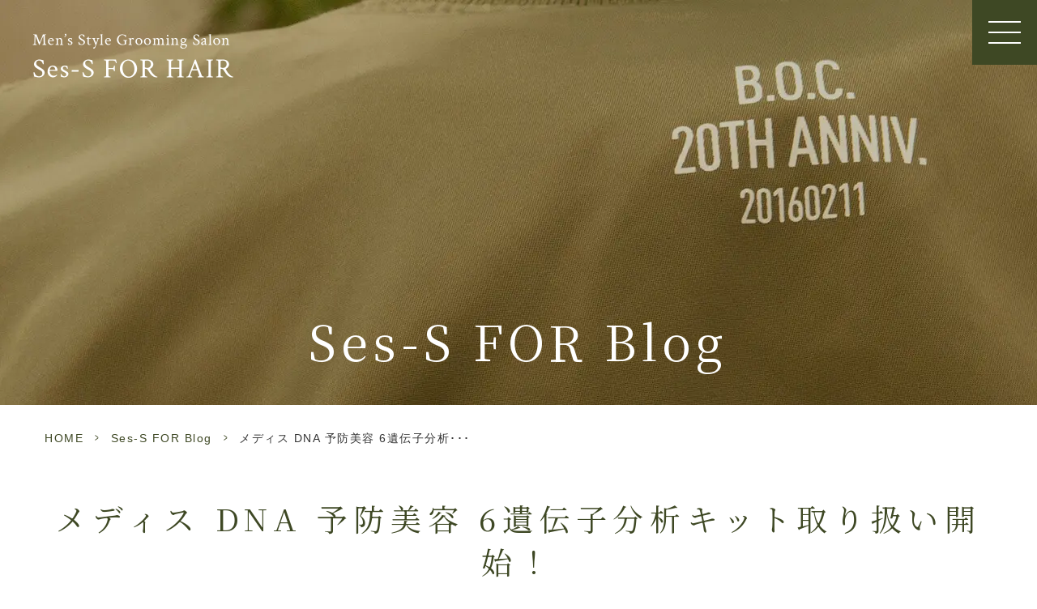

--- FILE ---
content_type: text/html; charset=UTF-8
request_url: https://ses-s.net/blog/597/
body_size: 8729
content:
<!DOCTYPE html>
<html dir="ltr" lang="ja" prefix="og: https://ogp.me/ns#"><head>
<meta name="google" content="notranslate" />
<meta name="google-site-verification" content="hsjAMfnoYv-v1vhNrUCMcqsISt49sWzGCgJDNDIPGdQ" />
<meta name="viewport" content="width=device-width, initial-scale=1.0" />
<meta name="format-detection" content="telephone=no">
<meta http-equiv="Content-Type" content="text/html; charset=UTF-8" />

<script type="text/javascript">
/* <![CDATA[ */
(()=>{var e={};e.g=function(){if("object"==typeof globalThis)return globalThis;try{return this||new Function("return this")()}catch(e){if("object"==typeof window)return window}}(),function({ampUrl:n,isCustomizePreview:t,isAmpDevMode:r,noampQueryVarName:o,noampQueryVarValue:s,disabledStorageKey:i,mobileUserAgents:a,regexRegex:c}){if("undefined"==typeof sessionStorage)return;const d=new RegExp(c);if(!a.some((e=>{const n=e.match(d);return!(!n||!new RegExp(n[1],n[2]).test(navigator.userAgent))||navigator.userAgent.includes(e)})))return;e.g.addEventListener("DOMContentLoaded",(()=>{const e=document.getElementById("amp-mobile-version-switcher");if(!e)return;e.hidden=!1;const n=e.querySelector("a[href]");n&&n.addEventListener("click",(()=>{sessionStorage.removeItem(i)}))}));const g=r&&["paired-browsing-non-amp","paired-browsing-amp"].includes(window.name);if(sessionStorage.getItem(i)||t||g)return;const u=new URL(location.href),m=new URL(n);m.hash=u.hash,u.searchParams.has(o)&&s===u.searchParams.get(o)?sessionStorage.setItem(i,"1"):m.href!==u.href&&(window.stop(),location.replace(m.href))}({"ampUrl":"https:\/\/ses-s.net\/blog\/597\/?amp=1","noampQueryVarName":"noamp","noampQueryVarValue":"mobile","disabledStorageKey":"amp_mobile_redirect_disabled","mobileUserAgents":["Mobile","Android","Silk\/","Kindle","BlackBerry","Opera Mini","Opera Mobi"],"regexRegex":"^\\\/((?:.|\\n)+)\\\/([i]*)$","isCustomizePreview":false,"isAmpDevMode":false})})();
/* ]]> */
</script>
	<style>img:is([sizes="auto" i], [sizes^="auto," i]) { contain-intrinsic-size: 3000px 1500px }</style>
	
		<!-- All in One SEO 4.8.8 - aioseo.com -->
		<title>メディス DNA 予防美容 6遺伝子分析キット取り扱い開始！ - 佐賀市のメンズスタイル専門ヘアサロン「Ses-S FOR HAIR」セスフォーヘアー</title>
	<meta name="description" content="☆MeDisのDNA予防美容6遺伝子分析キット☆ DNA採取キットをお口の中でコロコロ。あとは当サロンに渡すだ" />
	<meta name="robots" content="max-image-preview:large" />
	<meta name="author" content="grits-stp"/>
	<link rel="canonical" href="https://ses-s.net/blog/597/" />
	<meta name="generator" content="All in One SEO (AIOSEO) 4.8.8" />
		<meta property="og:locale" content="ja_JP" />
		<meta property="og:site_name" content="佐賀市のメンズスタイル専門ヘアサロン「Ses-S FOR HAIR」セスフォーヘアー -" />
		<meta property="og:type" content="article" />
		<meta property="og:title" content="メディス DNA 予防美容 6遺伝子分析キット取り扱い開始！ - 佐賀市のメンズスタイル専門ヘアサロン「Ses-S FOR HAIR」セスフォーヘアー" />
		<meta property="og:description" content="☆MeDisのDNA予防美容6遺伝子分析キット☆ DNA採取キットをお口の中でコロコロ。あとは当サロンに渡すだ" />
		<meta property="og:url" content="https://ses-s.net/blog/597/" />
		<meta property="article:published_time" content="2015-07-21T10:02:11+00:00" />
		<meta property="article:modified_time" content="2020-03-17T10:11:11+00:00" />
		<meta name="twitter:card" content="summary_large_image" />
		<meta name="twitter:title" content="メディス DNA 予防美容 6遺伝子分析キット取り扱い開始！ - 佐賀市のメンズスタイル専門ヘアサロン「Ses-S FOR HAIR」セスフォーヘアー" />
		<meta name="twitter:description" content="☆MeDisのDNA予防美容6遺伝子分析キット☆ DNA採取キットをお口の中でコロコロ。あとは当サロンに渡すだ" />
		<!-- All in One SEO -->

<link rel="alternate" type="application/rss+xml" title="佐賀市のメンズスタイル専門ヘアサロン「Ses-S FOR HAIR」セスフォーヘアー &raquo; フィード" href="https://ses-s.net/feed/" />
<link rel="alternate" type="application/rss+xml" title="佐賀市のメンズスタイル専門ヘアサロン「Ses-S FOR HAIR」セスフォーヘアー &raquo; コメントフィード" href="https://ses-s.net/comments/feed/" />
<link rel='stylesheet' id='sbi_styles-css' href='https://ses-s.net/wp-content/plugins/instagram-feed/css/sbi-styles.min.css?ver=6.9.1' type='text/css' media='all' />
<style id='classic-theme-styles-inline-css' type='text/css'>
/*! This file is auto-generated */
.wp-block-button__link{color:#fff;background-color:#32373c;border-radius:9999px;box-shadow:none;text-decoration:none;padding:calc(.667em + 2px) calc(1.333em + 2px);font-size:1.125em}.wp-block-file__button{background:#32373c;color:#fff;text-decoration:none}
</style>
<style id='global-styles-inline-css' type='text/css'>
:root{--wp--preset--aspect-ratio--square: 1;--wp--preset--aspect-ratio--4-3: 4/3;--wp--preset--aspect-ratio--3-4: 3/4;--wp--preset--aspect-ratio--3-2: 3/2;--wp--preset--aspect-ratio--2-3: 2/3;--wp--preset--aspect-ratio--16-9: 16/9;--wp--preset--aspect-ratio--9-16: 9/16;--wp--preset--color--black: #000000;--wp--preset--color--cyan-bluish-gray: #abb8c3;--wp--preset--color--white: #ffffff;--wp--preset--color--pale-pink: #f78da7;--wp--preset--color--vivid-red: #cf2e2e;--wp--preset--color--luminous-vivid-orange: #ff6900;--wp--preset--color--luminous-vivid-amber: #fcb900;--wp--preset--color--light-green-cyan: #7bdcb5;--wp--preset--color--vivid-green-cyan: #00d084;--wp--preset--color--pale-cyan-blue: #8ed1fc;--wp--preset--color--vivid-cyan-blue: #0693e3;--wp--preset--color--vivid-purple: #9b51e0;--wp--preset--gradient--vivid-cyan-blue-to-vivid-purple: linear-gradient(135deg,rgba(6,147,227,1) 0%,rgb(155,81,224) 100%);--wp--preset--gradient--light-green-cyan-to-vivid-green-cyan: linear-gradient(135deg,rgb(122,220,180) 0%,rgb(0,208,130) 100%);--wp--preset--gradient--luminous-vivid-amber-to-luminous-vivid-orange: linear-gradient(135deg,rgba(252,185,0,1) 0%,rgba(255,105,0,1) 100%);--wp--preset--gradient--luminous-vivid-orange-to-vivid-red: linear-gradient(135deg,rgba(255,105,0,1) 0%,rgb(207,46,46) 100%);--wp--preset--gradient--very-light-gray-to-cyan-bluish-gray: linear-gradient(135deg,rgb(238,238,238) 0%,rgb(169,184,195) 100%);--wp--preset--gradient--cool-to-warm-spectrum: linear-gradient(135deg,rgb(74,234,220) 0%,rgb(151,120,209) 20%,rgb(207,42,186) 40%,rgb(238,44,130) 60%,rgb(251,105,98) 80%,rgb(254,248,76) 100%);--wp--preset--gradient--blush-light-purple: linear-gradient(135deg,rgb(255,206,236) 0%,rgb(152,150,240) 100%);--wp--preset--gradient--blush-bordeaux: linear-gradient(135deg,rgb(254,205,165) 0%,rgb(254,45,45) 50%,rgb(107,0,62) 100%);--wp--preset--gradient--luminous-dusk: linear-gradient(135deg,rgb(255,203,112) 0%,rgb(199,81,192) 50%,rgb(65,88,208) 100%);--wp--preset--gradient--pale-ocean: linear-gradient(135deg,rgb(255,245,203) 0%,rgb(182,227,212) 50%,rgb(51,167,181) 100%);--wp--preset--gradient--electric-grass: linear-gradient(135deg,rgb(202,248,128) 0%,rgb(113,206,126) 100%);--wp--preset--gradient--midnight: linear-gradient(135deg,rgb(2,3,129) 0%,rgb(40,116,252) 100%);--wp--preset--font-size--small: 13px;--wp--preset--font-size--medium: 20px;--wp--preset--font-size--large: 36px;--wp--preset--font-size--x-large: 42px;--wp--preset--spacing--20: 0.44rem;--wp--preset--spacing--30: 0.67rem;--wp--preset--spacing--40: 1rem;--wp--preset--spacing--50: 1.5rem;--wp--preset--spacing--60: 2.25rem;--wp--preset--spacing--70: 3.38rem;--wp--preset--spacing--80: 5.06rem;--wp--preset--shadow--natural: 6px 6px 9px rgba(0, 0, 0, 0.2);--wp--preset--shadow--deep: 12px 12px 50px rgba(0, 0, 0, 0.4);--wp--preset--shadow--sharp: 6px 6px 0px rgba(0, 0, 0, 0.2);--wp--preset--shadow--outlined: 6px 6px 0px -3px rgba(255, 255, 255, 1), 6px 6px rgba(0, 0, 0, 1);--wp--preset--shadow--crisp: 6px 6px 0px rgba(0, 0, 0, 1);}:where(.is-layout-flex){gap: 0.5em;}:where(.is-layout-grid){gap: 0.5em;}body .is-layout-flex{display: flex;}.is-layout-flex{flex-wrap: wrap;align-items: center;}.is-layout-flex > :is(*, div){margin: 0;}body .is-layout-grid{display: grid;}.is-layout-grid > :is(*, div){margin: 0;}:where(.wp-block-columns.is-layout-flex){gap: 2em;}:where(.wp-block-columns.is-layout-grid){gap: 2em;}:where(.wp-block-post-template.is-layout-flex){gap: 1.25em;}:where(.wp-block-post-template.is-layout-grid){gap: 1.25em;}.has-black-color{color: var(--wp--preset--color--black) !important;}.has-cyan-bluish-gray-color{color: var(--wp--preset--color--cyan-bluish-gray) !important;}.has-white-color{color: var(--wp--preset--color--white) !important;}.has-pale-pink-color{color: var(--wp--preset--color--pale-pink) !important;}.has-vivid-red-color{color: var(--wp--preset--color--vivid-red) !important;}.has-luminous-vivid-orange-color{color: var(--wp--preset--color--luminous-vivid-orange) !important;}.has-luminous-vivid-amber-color{color: var(--wp--preset--color--luminous-vivid-amber) !important;}.has-light-green-cyan-color{color: var(--wp--preset--color--light-green-cyan) !important;}.has-vivid-green-cyan-color{color: var(--wp--preset--color--vivid-green-cyan) !important;}.has-pale-cyan-blue-color{color: var(--wp--preset--color--pale-cyan-blue) !important;}.has-vivid-cyan-blue-color{color: var(--wp--preset--color--vivid-cyan-blue) !important;}.has-vivid-purple-color{color: var(--wp--preset--color--vivid-purple) !important;}.has-black-background-color{background-color: var(--wp--preset--color--black) !important;}.has-cyan-bluish-gray-background-color{background-color: var(--wp--preset--color--cyan-bluish-gray) !important;}.has-white-background-color{background-color: var(--wp--preset--color--white) !important;}.has-pale-pink-background-color{background-color: var(--wp--preset--color--pale-pink) !important;}.has-vivid-red-background-color{background-color: var(--wp--preset--color--vivid-red) !important;}.has-luminous-vivid-orange-background-color{background-color: var(--wp--preset--color--luminous-vivid-orange) !important;}.has-luminous-vivid-amber-background-color{background-color: var(--wp--preset--color--luminous-vivid-amber) !important;}.has-light-green-cyan-background-color{background-color: var(--wp--preset--color--light-green-cyan) !important;}.has-vivid-green-cyan-background-color{background-color: var(--wp--preset--color--vivid-green-cyan) !important;}.has-pale-cyan-blue-background-color{background-color: var(--wp--preset--color--pale-cyan-blue) !important;}.has-vivid-cyan-blue-background-color{background-color: var(--wp--preset--color--vivid-cyan-blue) !important;}.has-vivid-purple-background-color{background-color: var(--wp--preset--color--vivid-purple) !important;}.has-black-border-color{border-color: var(--wp--preset--color--black) !important;}.has-cyan-bluish-gray-border-color{border-color: var(--wp--preset--color--cyan-bluish-gray) !important;}.has-white-border-color{border-color: var(--wp--preset--color--white) !important;}.has-pale-pink-border-color{border-color: var(--wp--preset--color--pale-pink) !important;}.has-vivid-red-border-color{border-color: var(--wp--preset--color--vivid-red) !important;}.has-luminous-vivid-orange-border-color{border-color: var(--wp--preset--color--luminous-vivid-orange) !important;}.has-luminous-vivid-amber-border-color{border-color: var(--wp--preset--color--luminous-vivid-amber) !important;}.has-light-green-cyan-border-color{border-color: var(--wp--preset--color--light-green-cyan) !important;}.has-vivid-green-cyan-border-color{border-color: var(--wp--preset--color--vivid-green-cyan) !important;}.has-pale-cyan-blue-border-color{border-color: var(--wp--preset--color--pale-cyan-blue) !important;}.has-vivid-cyan-blue-border-color{border-color: var(--wp--preset--color--vivid-cyan-blue) !important;}.has-vivid-purple-border-color{border-color: var(--wp--preset--color--vivid-purple) !important;}.has-vivid-cyan-blue-to-vivid-purple-gradient-background{background: var(--wp--preset--gradient--vivid-cyan-blue-to-vivid-purple) !important;}.has-light-green-cyan-to-vivid-green-cyan-gradient-background{background: var(--wp--preset--gradient--light-green-cyan-to-vivid-green-cyan) !important;}.has-luminous-vivid-amber-to-luminous-vivid-orange-gradient-background{background: var(--wp--preset--gradient--luminous-vivid-amber-to-luminous-vivid-orange) !important;}.has-luminous-vivid-orange-to-vivid-red-gradient-background{background: var(--wp--preset--gradient--luminous-vivid-orange-to-vivid-red) !important;}.has-very-light-gray-to-cyan-bluish-gray-gradient-background{background: var(--wp--preset--gradient--very-light-gray-to-cyan-bluish-gray) !important;}.has-cool-to-warm-spectrum-gradient-background{background: var(--wp--preset--gradient--cool-to-warm-spectrum) !important;}.has-blush-light-purple-gradient-background{background: var(--wp--preset--gradient--blush-light-purple) !important;}.has-blush-bordeaux-gradient-background{background: var(--wp--preset--gradient--blush-bordeaux) !important;}.has-luminous-dusk-gradient-background{background: var(--wp--preset--gradient--luminous-dusk) !important;}.has-pale-ocean-gradient-background{background: var(--wp--preset--gradient--pale-ocean) !important;}.has-electric-grass-gradient-background{background: var(--wp--preset--gradient--electric-grass) !important;}.has-midnight-gradient-background{background: var(--wp--preset--gradient--midnight) !important;}.has-small-font-size{font-size: var(--wp--preset--font-size--small) !important;}.has-medium-font-size{font-size: var(--wp--preset--font-size--medium) !important;}.has-large-font-size{font-size: var(--wp--preset--font-size--large) !important;}.has-x-large-font-size{font-size: var(--wp--preset--font-size--x-large) !important;}
:where(.wp-block-post-template.is-layout-flex){gap: 1.25em;}:where(.wp-block-post-template.is-layout-grid){gap: 1.25em;}
:where(.wp-block-columns.is-layout-flex){gap: 2em;}:where(.wp-block-columns.is-layout-grid){gap: 2em;}
:root :where(.wp-block-pullquote){font-size: 1.5em;line-height: 1.6;}
</style>
<link rel='stylesheet' id='slick-css' href='https://ses-s.net/wp-content/themes/grits_theme/css/slick.css?ver=6.8.3' type='text/css' media='all' />
<link rel='stylesheet' id='pc-css' href='https://ses-s.net/wp-content/themes/grits_theme/css/style.css?ver=6.8.3' type='text/css' media='all' />
<link rel='stylesheet' id='sp-css' href='https://ses-s.net/wp-content/themes/grits_theme/css/style_sp.css?ver=6.8.3' type='text/css' media='all' />
<script type="text/javascript" src="https://ses-s.net/wp-content/themes/grits_theme/js/jquery-2.0.3.min.js?ver=6.8.3" id="jquery-js"></script>
<script defer type="text/javascript" src="https://ses-s.net/wp-content/themes/grits_theme/js/slick.min.js?ver=6.8.3" id="slick-script-defer-js"></script>
<script defer type="text/javascript" src="https://ses-s.net/wp-content/themes/grits_theme/js/jquery.scroll.js?ver=6.8.3" id="scroll-script-defer-js"></script>
<script defer type="text/javascript" src="https://ses-s.net/wp-content/themes/grits_theme/js/common.js?ver=6.8.3" id="common-script-defer-js"></script>
<script defer type="text/javascript" src="https://ses-s.net/wp-content/themes/grits_theme/js/mod.js?ver=6.8.3" id="mod-script-defer-js"></script>
<link rel="https://api.w.org/" href="https://ses-s.net/wp-json/" /><link rel="alternate" title="JSON" type="application/json" href="https://ses-s.net/wp-json/wp/v2/posts/597" /><link rel="alternate" title="oEmbed (JSON)" type="application/json+oembed" href="https://ses-s.net/wp-json/oembed/1.0/embed?url=https%3A%2F%2Fses-s.net%2Fblog%2F597%2F" />
<link rel="alternate" title="oEmbed (XML)" type="text/xml+oembed" href="https://ses-s.net/wp-json/oembed/1.0/embed?url=https%3A%2F%2Fses-s.net%2Fblog%2F597%2F&#038;format=xml" />
<link rel="alternate" type="text/html" media="only screen and (max-width: 640px)" href="https://ses-s.net/blog/597/?amp=1"><noscript><style>.lazyload[data-src]{display:none !important;}</style></noscript><style>.lazyload{background-image:none !important;}.lazyload:before{background-image:none !important;}</style><link rel="amphtml" href="https://ses-s.net/blog/597/?amp=1"><style>#amp-mobile-version-switcher{left:0;position:absolute;width:100%;z-index:100}#amp-mobile-version-switcher>a{background-color:#444;border:0;color:#eaeaea;display:block;font-family:-apple-system,BlinkMacSystemFont,Segoe UI,Roboto,Oxygen-Sans,Ubuntu,Cantarell,Helvetica Neue,sans-serif;font-size:16px;font-weight:600;padding:15px 0;text-align:center;-webkit-text-decoration:none;text-decoration:none}#amp-mobile-version-switcher>a:active,#amp-mobile-version-switcher>a:focus,#amp-mobile-version-switcher>a:hover{-webkit-text-decoration:underline;text-decoration:underline}</style><link rel="icon" href="https://ses-s.net/wp-content/uploads/2020/09/image-150x150.jpg" sizes="32x32" />
<link rel="icon" href="https://ses-s.net/wp-content/uploads/2020/09/image-300x300.jpg" sizes="192x192" />
<link rel="apple-touch-icon" href="https://ses-s.net/wp-content/uploads/2020/09/image-300x300.jpg" />
<meta name="msapplication-TileImage" content="https://ses-s.net/wp-content/uploads/2020/09/image-300x300.jpg" />
</head>


<body class="under page-blog">
<div class="wrapper">
<header>
			<div class="header_top">
				<div class="logo"><a href="https://ses-s.net">
						<img loading="lazy" src="[data-uri]" width="496" height="110" alt="Men's Grooming Salon Ses - S  FOR  HAIR" data-src="https://ses-s.net/wp-content/themes/grits_theme/images/shared_header_logo.png" decoding="async" class="lazyload" data-eio-rwidth="496" data-eio-rheight="110"><noscript><img loading="lazy" src="https://ses-s.net/wp-content/themes/grits_theme/images/shared_header_logo.png" width="496" height="110" alt="Men's Grooming Salon Ses - S  FOR  HAIR" data-eio="l"></noscript></a></div>
				<div class="right_head pc_only">
				<h1>メディス DNA 予防美容 6遺伝子分析キット取り扱い開始！</h1>
				</div>
			</div>


			<div class="mod-header ">
				<div class="mod-icon">
					<div class="mod-gnav-btn">
						<span></span>
						<span></span>
						<span></span>
					</div>
				</div>






			</div>
			<nav class="mod-gnav">
				<div class="menu_toggle">
					<div class="inside">
			
					<ul id="menu-footer_menu1" class=""><li id="menu-item-315" class="menu-item menu-item-type-post_type menu-item-object-page menu-item-home menu-item-315"><a href="https://ses-s.net/">Home</a></li>
<li id="menu-item-316" class="menu-item menu-item-type-post_type menu-item-object-page menu-item-316"><a href="https://ses-s.net/about/">About</a></li>
<li id="menu-item-3596" class="menu-item menu-item-type-post_type menu-item-object-staff menu-item-3596"><a href="https://ses-s.net/staff/owner/">Staff</a></li>
<li id="menu-item-3545" class="menu-item menu-item-type-post_type menu-item-object-page menu-item-3545"><a href="https://ses-s.net/menu/">Service Information</a></li>
<li id="menu-item-319" class="menu-item menu-item-type-post_type menu-item-object-page menu-item-319"><a href="https://ses-s.net/flow/">Flow</a></li>
<li id="menu-item-3504" class="menu-item menu-item-type-post_type menu-item-object-page menu-item-3504"><a href="https://ses-s.net/access/">Salon Data</a></li>
<li id="menu-item-3379" class="menu-item menu-item-type-taxonomy menu-item-object-category menu-item-3379"><a href="https://ses-s.net/salon/">News</a></li>
<li id="menu-item-3378" class="menu-item menu-item-type-taxonomy menu-item-object-category current-post-ancestor current-menu-parent current-post-parent menu-item-3378"><a href="https://ses-s.net/blog/">Ses-S FOR Blog</a></li>
<li id="menu-item-3506" class="menu-item menu-item-type-custom menu-item-object-custom menu-item-3506"><a target="_blank" href="https://www.instagram.com/ses_s__for__hair/">Ses-S FOR Instagram</a></li>
<li id="menu-item-4031" class="menu-item menu-item-type-post_type menu-item-object-page menu-item-4031"><a href="https://ses-s.net/cancelpolicy/">Cancel Policy</a></li>
<li id="menu-item-3597" class="menu-item menu-item-type-post_type menu-item-object-page menu-item-3597"><a href="https://ses-s.net/sitemap/">Sitemap</a></li>
<li id="menu-item-3547" class="lv3 menu-item menu-item-type-custom menu-item-object-custom menu-item-has-children menu-item-3547"><a>Service Infomation</a>
<ul class="sub-menu">
	<li id="menu-item-1625" class="menu-item menu-item-type-taxonomy menu-item-object-category menu-item-1625"><a href="https://ses-s.net/mens-style/">Men&#8217;s Style</a></li>
	<li id="menu-item-3496" class="menu-item menu-item-type-custom menu-item-object-custom menu-item-3496"><a href="https://ses-s.net/menu/#h4_1">Cut</a></li>
	<li id="menu-item-3497" class="menu-item menu-item-type-custom menu-item-object-custom menu-item-3497"><a href="https://ses-s.net/menu/#h4_2">Color</a></li>
	<li id="menu-item-3498" class="menu-item menu-item-type-custom menu-item-object-custom menu-item-3498"><a href="https://ses-s.net/menu/#h4_3">Perm</a></li>
	<li id="menu-item-3499" class="menu-item menu-item-type-custom menu-item-object-custom menu-item-3499"><a href="https://ses-s.net/menu/#h4_4">Straight</a></li>
	<li id="menu-item-3500" class="menu-item menu-item-type-custom menu-item-object-custom menu-item-3500"><a href="https://ses-s.net/menu/#h4_5">Face Spa</a></li>
	<li id="menu-item-3501" class="menu-item menu-item-type-custom menu-item-object-custom menu-item-3501"><a href="https://ses-s.net/menu/#h4_6">Head Spa</a></li>
	<li id="menu-item-3502" class="menu-item menu-item-type-custom menu-item-object-custom menu-item-3502"><a href="https://ses-s.net/menu/#h4_7">Other Menu</a></li>
</ul>
</li>
</ul>						
					</div>
				</div>
			</nav>
			<div class="mod-header-fixedReserveBtn">
				<div class="tel"><a href="tel:0952272734" class="tel_click" style="text-decoration: none;"></a>
					<p><i>0952<span>-</span></i><i>27<span>-</span></i>2734</p>
				</div>
				<div class="txt"><a href="http://www.at-ml.jp/index.php?tn=targetmail&in=72310&id_i=10001&item=on" target="_blank">Ses-S mateに登録する</a></div>
			</div>

		</header>


	<div class="mod-mainContent on">
    	<div id="mainContent">
			


        <div class="key">
            <div class="inner">
				<div class="key_text">
					<h2>Ses-S FOR Blog</h2>
				</div>
            </div>
        </div>
	<div class="topic_path">
   <div class="inner">
            		  		  <ul>
			<li class="home"><a href="https://ses-s.net">HOME</a><span>&gt;</span></li>
						
										<li><a href="https://ses-s.net/blog/">Ses-S FOR Blog</a><span>&gt;</span></li>
						
			<li>メディス DNA 予防美容 6遺伝子分析･･･</li>
		  </ul>
		  
	  
	  
      	  
	  
	  
   </div>
</div>	
<div class="inner"><section class="blog-content">

		<h3>メディス DNA 予防美容 6遺伝子分析キット取り扱い開始！</h3>
	<div class="date">2015.07.21</div>
	<div class="entry">
		<p><span>☆MeDisのDNA予防美容6遺伝子分析キット☆</span></p>
<p><span>DNA採取キットをお口の中でコロコロ。あとは当サロンに渡すだけ。</span><br />
<span>これだけで</span><br />
<span>代謝や肥満に関する3つの遺伝子、美容・エイジングに関する3つの遺伝子、計6つの遺伝子と生活習慣を分析し、美容リスクを判別します！</span></p>
<p><span>さらに1ヶ月分のオーダーメイドサプリ付き^ ^</span></p>
<p><span>これはダイエットや美容に興味のあるご家族の方にもオススメですね☆</span></p>
<p><span>詳しい説明が記載されたリーフレットもありますので、いつでもどうぞ^ ^</span></p>
<p><span>★佐賀にお住まいの皆様、</span></p>
<p><span>毎朝のセットが上手くいかない、いろんな美容室、美容院、メンズヘアサロンに通ったけど自分に似合うスタイルが見つからない等のお悩みをお持ちではありませんか？</span><br />
<span>•メンズカット</span><br />
<span>•メンズカラー</span><br />
<span>•メンズパーマ</span><br />
<span>•メンズヘッドスパetc&#8230;</span></p>
<p><span>福岡や遠方からのリピーターも多数お越しの、</span><br />
<span>メンズグルーミングサロン　Ses-S FOR HAIR(セス・フォーヘア)</span><br />
<span>にお任せください！！</span></p>
	</div>
		<div class="blog_post_button">
		<div class="prev"><span><a href="https://ses-s.net/blog/587/" rel="prev">☆福岡からのお客様！☆３　space monkey</a></span></div>
		<div class="cat"><a href="https://ses-s.net/blog/">Ses-S FOR Blog</a></div>
		<div class="next"><span><a href="https://ses-s.net/blog/595/" rel="next">☆シルバーワックス好評です☆　～美容室とは異なるメンズサロン～</a></span></div>
	</div>
	
</section>
</div>
	</div>
	<!--End Main Content-->
	<div class="totop">
			<div class="icon animated"><img loading="lazy"
				 src="[data-uri]" width="140" height="140"
					alt="To Top" data-src="https://ses-s.net/wp-content/themes/grits_theme/images/totop.png" decoding="async" class="lazyload" data-eio-rwidth="140" data-eio-rheight="140"><noscript><img loading="lazy"
					src="https://ses-s.net/wp-content/themes/grits_theme/images/totop.png" width="140" height="140"
					alt="To Top" data-eio="l"></noscript>
				</div>
				</div>
	
	<footer>
			<div class="inner">
				<div class="fblock">
					<div class="ft_link pc_only">
						<div class="link_list fblock">
							<div class="menu01">

							<ul id="menu-footer_menu1-1" class=""><li class="menu-item menu-item-type-post_type menu-item-object-page menu-item-home menu-item-315"><a href="https://ses-s.net/">Home</a></li>
<li class="menu-item menu-item-type-post_type menu-item-object-page menu-item-316"><a href="https://ses-s.net/about/">About</a></li>
<li class="menu-item menu-item-type-post_type menu-item-object-staff menu-item-3596"><a href="https://ses-s.net/staff/owner/">Staff</a></li>
<li class="menu-item menu-item-type-post_type menu-item-object-page menu-item-3545"><a href="https://ses-s.net/menu/">Service Information</a></li>
<li class="menu-item menu-item-type-post_type menu-item-object-page menu-item-319"><a href="https://ses-s.net/flow/">Flow</a></li>
<li class="menu-item menu-item-type-post_type menu-item-object-page menu-item-3504"><a href="https://ses-s.net/access/">Salon Data</a></li>
<li class="menu-item menu-item-type-taxonomy menu-item-object-category menu-item-3379"><a href="https://ses-s.net/salon/">News</a></li>
<li class="menu-item menu-item-type-taxonomy menu-item-object-category current-post-ancestor current-menu-parent current-post-parent menu-item-3378"><a href="https://ses-s.net/blog/">Ses-S FOR Blog</a></li>
<li class="menu-item menu-item-type-custom menu-item-object-custom menu-item-3506"><a target="_blank" href="https://www.instagram.com/ses_s__for__hair/">Ses-S FOR Instagram</a></li>
<li class="menu-item menu-item-type-post_type menu-item-object-page menu-item-4031"><a href="https://ses-s.net/cancelpolicy/">Cancel Policy</a></li>
<li class="menu-item menu-item-type-post_type menu-item-object-page menu-item-3597"><a href="https://ses-s.net/sitemap/">Sitemap</a></li>
<li class="lv3 menu-item menu-item-type-custom menu-item-object-custom menu-item-has-children menu-item-3547"><a>Service Infomation</a>
<ul class="sub-menu">
	<li class="menu-item menu-item-type-taxonomy menu-item-object-category menu-item-1625"><a href="https://ses-s.net/mens-style/">Men&#8217;s Style</a></li>
	<li class="menu-item menu-item-type-custom menu-item-object-custom menu-item-3496"><a href="https://ses-s.net/menu/#h4_1">Cut</a></li>
	<li class="menu-item menu-item-type-custom menu-item-object-custom menu-item-3497"><a href="https://ses-s.net/menu/#h4_2">Color</a></li>
	<li class="menu-item menu-item-type-custom menu-item-object-custom menu-item-3498"><a href="https://ses-s.net/menu/#h4_3">Perm</a></li>
	<li class="menu-item menu-item-type-custom menu-item-object-custom menu-item-3499"><a href="https://ses-s.net/menu/#h4_4">Straight</a></li>
	<li class="menu-item menu-item-type-custom menu-item-object-custom menu-item-3500"><a href="https://ses-s.net/menu/#h4_5">Face Spa</a></li>
	<li class="menu-item menu-item-type-custom menu-item-object-custom menu-item-3501"><a href="https://ses-s.net/menu/#h4_6">Head Spa</a></li>
	<li class="menu-item menu-item-type-custom menu-item-object-custom menu-item-3502"><a href="https://ses-s.net/menu/#h4_7">Other Menu</a></li>
</ul>
</li>
</ul>							</div>
						</div>
					</div>
					<div class="ft_info">
						<div class="ft_logo"><a href="https://ses-s.net"><img loading="lazy"
								 src="[data-uri]" width="992" height="224" alt="Men's Grooming Salon Ses - S  FOR  HAIR" data-src="https://ses-s.net/wp-content/themes/grits_theme/images/shared_ft_logo.png" decoding="async" class="lazyload" data-eio-rwidth="496" data-eio-rheight="112"><noscript><img loading="lazy"
									src="https://ses-s.net/wp-content/themes/grits_theme/images/shared_ft_logo.png" width="992" height="224" alt="Men's Grooming Salon Ses - S  FOR  HAIR" data-eio="l"></noscript></a>
						</div>
						<div class="copyright en t_right">


							<div class="textwidget">
								<p>© Ses-S FOR HAIR</p>
							</div>


						</div>
					</div>


				</div>
			</div>

		</footer>

	</div>
</div>
<!-- End Wrapper -->







<script type="speculationrules">
{"prefetch":[{"source":"document","where":{"and":[{"href_matches":"\/*"},{"not":{"href_matches":["\/wp-*.php","\/wp-admin\/*","\/wp-content\/uploads\/*","\/wp-content\/*","\/wp-content\/plugins\/*","\/wp-content\/themes\/grits_theme\/*","\/*\\?(.+)"]}},{"not":{"selector_matches":"a[rel~=\"nofollow\"]"}},{"not":{"selector_matches":".no-prefetch, .no-prefetch a"}}]},"eagerness":"conservative"}]}
</script>
<!-- Instagram Feed JS -->
<script type="text/javascript">
var sbiajaxurl = "https://ses-s.net/wp-admin/admin-ajax.php";
</script>
		<div id="amp-mobile-version-switcher" hidden>
			<a rel="" href="https://ses-s.net/blog/597/?amp=1">
				モバイルバージョンに移動			</a>
		</div>

				<script type="text/javascript" id="eio-lazy-load-js-before">
/* <![CDATA[ */
var eio_lazy_vars = {"exactdn_domain":"","skip_autoscale":0,"threshold":0,"use_dpr":1};
/* ]]> */
</script>
<script type="text/javascript" src="https://ses-s.net/wp-content/plugins/ewww-image-optimizer/includes/lazysizes.min.js?ver=821" id="eio-lazy-load-js" async="async" data-wp-strategy="async"></script>
<script type="text/javascript" src="https://ses-s.net/wp-includes/js/dist/hooks.min.js?ver=4d63a3d491d11ffd8ac6" id="wp-hooks-js"></script>
<script type="text/javascript" src="https://ses-s.net/wp-includes/js/dist/i18n.min.js?ver=5e580eb46a90c2b997e6" id="wp-i18n-js"></script>
<script type="text/javascript" id="wp-i18n-js-after">
/* <![CDATA[ */
wp.i18n.setLocaleData( { 'text direction\u0004ltr': [ 'ltr' ] } );
/* ]]> */
</script>
<script type="text/javascript" src="https://ses-s.net/wp-content/plugins/contact-form-7/includes/swv/js/index.js?ver=6.1.2" id="swv-js"></script>
<script type="text/javascript" id="contact-form-7-js-translations">
/* <![CDATA[ */
( function( domain, translations ) {
	var localeData = translations.locale_data[ domain ] || translations.locale_data.messages;
	localeData[""].domain = domain;
	wp.i18n.setLocaleData( localeData, domain );
} )( "contact-form-7", {"translation-revision-date":"2025-09-30 07:44:19+0000","generator":"GlotPress\/4.0.1","domain":"messages","locale_data":{"messages":{"":{"domain":"messages","plural-forms":"nplurals=1; plural=0;","lang":"ja_JP"},"This contact form is placed in the wrong place.":["\u3053\u306e\u30b3\u30f3\u30bf\u30af\u30c8\u30d5\u30a9\u30fc\u30e0\u306f\u9593\u9055\u3063\u305f\u4f4d\u7f6e\u306b\u7f6e\u304b\u308c\u3066\u3044\u307e\u3059\u3002"],"Error:":["\u30a8\u30e9\u30fc:"]}},"comment":{"reference":"includes\/js\/index.js"}} );
/* ]]> */
</script>
<script type="text/javascript" id="contact-form-7-js-before">
/* <![CDATA[ */
var wpcf7 = {
    "api": {
        "root": "https:\/\/ses-s.net\/wp-json\/",
        "namespace": "contact-form-7\/v1"
    }
};
/* ]]> */
</script>
<script type="text/javascript" src="https://ses-s.net/wp-content/plugins/contact-form-7/includes/js/index.js?ver=6.1.2" id="contact-form-7-js"></script>
<script type="text/javascript" id="cf7msm-js-extra">
/* <![CDATA[ */
var cf7msm_posted_data = [];
/* ]]> */
</script>
<script type="text/javascript" src="https://ses-s.net/wp-content/plugins/contact-form-7-multi-step-module/resources/cf7msm.min.js?ver=4.4.4" id="cf7msm-js"></script>
<input type="hidden" id="ajaxZip2_data_url" value="https://ses-s.net/wp-content/themes/grits_theme">
</body>
</html>

--- FILE ---
content_type: text/css
request_url: https://ses-s.net/wp-content/themes/grits_theme/css/style.css?ver=6.8.3
body_size: 18994
content:
@charset "UTF-8";@import url(../css/base.css);@import url(../css/fonts.css);@import url("https://fonts.googleapis.com/css2?family=Crimson+Text:wght@400;700&family=Noto+Sans+JP&family=Noto+Serif+JP&display=swap");:root{--f_en:"Crimson Text",serif;--f_jp:"Noto Serif JP",serif;--main-color:#3e4824}img:not([src]),img[src=""]{opacity:0}.en{font-family:var(--f_en)}.key path{stroke-dasharray:1000;opacity:0;-moz-animation:animate 0s cubic-bezier(0.17,0.67,0.83,0.67) forwards;-webkit-animation:animate 0s cubic-bezier(0.17,0.67,0.83,0.67) forwards;animation:animate 0s cubic-bezier(0.17,0.67,0.83,0.67) forwards}.key path{animation-duration:1s}.key path.st1{animation-delay:0.1s}.key path.st2{animation-delay:0.2s}.key path.st3{animation-delay:0.3s}.key path.st4{animation-delay:0.4s}.key path.st5{animation-delay:0.5s}.key path.st6{animation-delay:0.6s}.key path.st7{animation-delay:0.7s}.key path.st8{animation-delay:0.8s}.key path.st9{animation-delay:0.9s}.key path.st10{animation-delay:1s}.key path.st11{animation-delay:1.1s}.key path.st12{animation-delay:1.2s}.key path.st13{animation-delay:1.3s}.key path.st14{animation-delay:1.4s}.key path.st15{animation-delay:1.5s}.key path.st16{animation-delay:1.6s}.key path.st17{animation-delay:1.7s}.key path.st18{animation-delay:1.8s}.key path.st19{animation-delay:1.9s}.key path.st20{animation-delay:2s}.key path.st21{animation-delay:2.1s}.key path.st22{animation-delay:2.2s}.key path.st23{animation-delay:2.3s}.key path.st24{animation-delay:2.4s}.key path.st25{animation-delay:2.5s}.key path.st26{animation-delay:2.6s}.key path.st27{animation-delay:2.7s}.key path.st28{animation-delay:2.8s}.key path.st29{animation-delay:2.9s}.key path.st30{animation-delay:3s}.key path.st31{animation-delay:3.1s}.key path.st32{animation-delay:3.2s}.key path.st33{animation-delay:3.3s}.key path.st34{animation-delay:3.4s}.key path.st35{animation-delay:3.5s}.key path.st36{animation-delay:3.6s}.key path.st37{animation-delay:3.7s}.key path.st38{animation-delay:3.8s}.key path.st39{animation-delay:3.9s}.key path.st40{animation-delay:4s}.key path.st41{animation-delay:4.1s}.key path.st42{animation-delay:4.2s}.key path.st43{animation-delay:4.3s}.key path.st44{animation-delay:4.4s}.key path.st45{animation-delay:4.5s}.key path.st46{animation-delay:4.6s}.key path.st47{animation-delay:4.7s}.key path.st48{animation-delay:4.8s}.key path.st49{animation-delay:4.9s}.key path.st50{animation-delay:5s}.key path.st51{animation-delay:5.1s}.key path.st52{animation-delay:5.2s}.key path.st53{animation-delay:5.3s}.key path.st54{animation-delay:5.4s}.key path.st55{animation-delay:5.5s}.key path.st56{animation-delay:5.6s}.key path.st57{animation-delay:5.7s}.key path.st58{animation-delay:5.8s}.key path.st59{animation-delay:5.9s}@keyframes animate{0%{opacity:0;fill:none;stroke-dashoffset:1000}50%{stroke-dashoffset:1000;fill:rgba(255,255,255,0)}80%{fill:white}to{opacity:1;stroke-dashoffset:0}}body{}body::-webkit-scrollbar{display:block;width:10px;height:10px}body::-webkit-scrollbar-track{border-radius:10px;background:#fff;-webkit-box-shadow:inset 0 0 6px rgba(0,0,0,0.5);box-shadow:inset 0 0 6px rgba(0,0,0,0.5)}body::-webkit-scrollbar-thumb{border-radius:10px;background:-webkit-gradient(linear,left top,left bottom,from(#4c4c4c),color-stop(12%,#595959),color-stop(25%,#666666),color-stop(39%,#474747),color-stop(50%,#2c2c2c),color-stop(51%,black),color-stop(60%,#111111),color-stop(76%,#2b2b2b),color-stop(91%,#1c1c1c),to(#131313));background:-webkit-linear-gradient(top,#4c4c4c 0%,#595959 12%,#666666 25%,#474747 39%,#2c2c2c 50%,black 51%,#111111 60%,#2b2b2b 76%,#1c1c1c 91%,#131313 100%);background:linear-gradient(to bottom,#4c4c4c 0%,#595959 12%,#666666 25%,#474747 39%,#2c2c2c 50%,black 51%,#111111 60%,#2b2b2b 76%,#1c1c1c 91%,#131313 100%);-webkit-box-shadow:inset 0 0 6px #fff;box-shadow:inset 0 0 6px #fff}body::-webkit-scrollbar-thumb:window-inactive{background:-webkit-gradient(linear,left top,left bottom,from(#f2f6f8),color-stop(50%,#d8e1e7),color-stop(51%,#b5c6d0),to(#e0eff9));background:-webkit-linear-gradient(top,#f2f6f8 0%,#d8e1e7 50%,#b5c6d0 51%,#e0eff9 100%);background:linear-gradient(to bottom,#f2f6f8 0%,#d8e1e7 50%,#b5c6d0 51%,#e0eff9 100%)}address,blockquote,button,dd,dt,h1,h2,h3,h4,h5,h6,input,li,p,pre,select,td,textarea,th{font-size:100%;-webkit-text-size-adjust:none}article,aside,figure,footer,header,main,nav,section{display:block;padding:0;margin:0}img{display:table;vertical-align:bottom;max-width:100%;height:auto}a{font-family:inherit;color:#333;text-decoration:none}a:active,a:hover{color:#333;text-decoration:none}a.ov_link,a:not([target*=_blank]){-webkit-transition:all 0.3s ease;-o-transition:all 0.3s ease;transition:all 0.3s ease}a.ov_link:hover,a:not([target*=_blank]):hover{opacity:0.7}.ft_logo a:hover,.logo a:hover,a.ft_logo:hover,a.logo:hover{opacity:1!important}a.text_link{color:#f29823}a.text_link:hover{opacity:1!important;text-decoration:underline}a.no-hover:hover{opacity:1!important}@media only screen and (min-width:769px){a.tel_click{pointer-events:none}}table{width:100%}p{line-height:2;letter-spacing:0px;word-wrap:break-word;word-break:break-word;margin-bottom:15px}p:empty{display:none!important}p:last-child{margin-bottom:0}.red{color:#ca0a0a!important}.bold{font-weight:bold!important}.fl{float:left}.fr{float:right}*{-webkit-box-sizing:border-box;box-sizing:border-box;word-break:break-all}html{overflow-x:auto!important}body{background-color:#ffffff;-webkit-text-size-adjust:none}.wrapper{overflow:hidden}.inner{max-width:1170px;margin:0 auto}.inner_sm{max-width:1000px;margin:0 auto}.fullWidthBreak{width:100vw;position:relative;left:50%;right:50%;margin-left:-50vw;margin-right:-50vw}@media only screen and (min-width:769px){.fullWidthBreak{position:relative;left:50%;right:50%}}.alignnone{margin:5px 20px 20px 0}.aligncenter,div.aligncenter{display:block;margin:5px auto 5px auto}.alignright{float:right;margin:5px 0 20px 20px}.alignleft{float:left;margin:5px 20px 20px 0}a img.alignright{float:right;margin:5px 0 20px 20px}a img.alignnone{margin:5px 20px 20px 0}a img.alignleft{float:left;margin:5px 20px 20px 0}a img.aligncenter{display:block;margin-left:auto;margin-right:auto}.wp-caption{background:#fff;border:1px solid #f0f0f0;max-width:96%;padding:5px 3px 10px;text-align:center}.wp-caption.alignnone{margin:5px 20px 20px 0}.wp-caption.alignleft{margin:5px 20px 20px 0}.wp-caption.alignright{margin:5px 0 20px 20px}.wp-caption img{border:0 none;height:auto;margin:0;max-width:98.5%;padding:0;width:auto}.wp-caption p.wp-caption-text{font-size:11px;line-height:17px;margin:0;padding:0 4px 5px}.screen-reader-text{border:0;clip:rect(1px,1px,1px,1px);-webkit-clip-path:inset(50%);clip-path:inset(50%);height:1px;margin:-1px;overflow:hidden;padding:0;position:absolute!important;width:1px;word-wrap:normal!important}.screen-reader-text:focus{background-color:#eee;clip:auto!important;-webkit-clip-path:none;clip-path:none;color:#444;display:block;font-size:1em;height:auto;left:5px;line-height:normal;padding:15px 23px 14px;text-decoration:none;top:5px;width:auto;z-index:100000}@media only screen and (max-width:768px){.pc_only{display:none!important}}@media only screen and (min-width:769px){.sp_only{display:none!important}}.accBtn:after,.accBtn:before{-webkit-transition:all 0.3s ease-in-out;-o-transition:all 0.3s ease-in-out;transition:all 0.3s ease-in-out}.accBtn.triangle,.accBtn.triangle_btt{position:relative}.accBtn.triangle:after{content:"";position:absolute;right:10px;top:50%;width:0;height:0;border-radius:20px;border-color:inherit;border-left:12px solid transparent;border-right:12px solid transparent;border-top:10px solid;-webkit-transform:translateY(-50%);-ms-transform:translateY(-50%);transform:translateY(-50%);-webkit-transition:all 0.3s ease-in-out;-o-transition:all 0.3s ease-in-out;transition:all 0.3s ease-in-out}.accBtn.triangle.rotate:after{-webkit-transform:translateY(-50%) rotateX(180deg);transform:translateY(-50%) rotateX(180deg)}.accBtn.triangle_btt:after{content:"";position:relative;top:0px;width:0;height:0;border-radius:20px;border-color:inherit;border-left:12px solid transparent;border-right:12px solid transparent;border-top:10px solid;display:block;margin:10px auto 0;-webkit-transition:all 0.3s ease-in-out;-o-transition:all 0.3s ease-in-out;transition:all 0.3s ease-in-out}.accBtn.rotate:after{-webkit-transform:rotateX(180deg);transform:rotateX(180deg)}.TabContainer .TabContent{background-color:#edf0f5;position:relative;z-index:2;overflow:hidden;-webkit-transition:all 0.3s ease-in-out;-o-transition:all 0.3s ease-in-out;transition:all 0.3s ease-in-out}.TabContainer .TabContent>ul>li{opacity:0;z-index:-10;visibility:hidden;position:absolute;top:0;left:0;right:0;-webkit-transition:all 0.5s ease-in-out;-o-transition:all 0.5s ease-in-out;transition:all 0.5s ease-in-out}.TabContainer .TabContent>ul>li.active{opacity:1;z-index:1;visibility:visible}.TabContainer .TabContent>ul>li div{padding-top:20px}.TabContainer .TabContent p{padding:9px 10% 0;margin:0}.TabContainer .TabContent p.des{color:#838E95;font-size:12px}.TabContainer .TabPager{display:table;min-width:290px}.TabContainer .TabPager li{background-color:#fff;display:block;float:left;position:relative;margin:0;padding:9px 20px;-webkit-box-shadow:2px 1px 10px rgba(0,0,0,0.4);box-shadow:2px 1px 10px rgba(0,0,0,0.4);-webkit-transform:translateY(10px);-ms-transform:translateY(10px);transform:translateY(10px);-webkit-transition:all 0.3s ease;-o-transition:all 0.3s ease;transition:all 0.3s ease;cursor:pointer;color:#797b7d}.TabContainer .TabPager li p{margin:0}.TabContainer .TabPager li.active{background-color:#edf0f5;z-index:1;-webkit-transform:translateY(0px);-ms-transform:translateY(0px);transform:translateY(0px)}.rel{position:relative}.ovh{overflow:hidden!important}.wrapper:after{content:"";display:block;visibility:hidden;position:absolute;background-color:#000;opacity:0;inset:0;z-index:-1;transition:all 0.3s;transition-delay:0.1s}html.ovh .wrapper{position:relative;z-index:1}html.ovh .wrapper:after{opacity:0.5;visibility:visible;z-index:1}.ovs{overflow:auto;-webkit-overflow-scrolling:touch}.lt0{letter-spacing:0!important}figure{margin:0;text-align:center;line-height:1}.fblock{display:flex;-ms-flex-wrap:wrap;flex-wrap:wrap;-webkit-box-pack:justify;-ms-flex-pack:justify;justify-content:space-between}.key{position:relative}.gMap{width:100%;height:100%}.txt_l{float:left;width:calc(100% - 385px)}.txt_r{float:right;width:calc(100% - 385px)}.image_alone{display:table;max-width:500px;margin:0 auto;border:7px solid rgba(231,231,231,0.5);border-radius:11px;overflow:hidden}.totop{transition:all 0.3s ease;cursor:pointer;position:fixed;z-index:19;bottom:5px;right:30px;width:70px;height:70px;display:none}.totop.active{display:block}.totop.active{opacity:1;visibility:visible}.totop:hover{opacity:0.7;-webkit-animation-name:bounce;animation-name:bounce}.bounce{-webkit-animation-name:bounce;animation-name:bounce}.animated{-webkit-animation-duration:0.5s;animation-duration:0.5s;-webkit-animation-fill-mode:both;animation-fill-mode:both;-webkit-animation-timing-function:linear;animation-timing-function:linear;-webkit-animation-iteration-count:infinite;animation-iteration-count:infinite}@-webkit-keyframes bounce{0%,to{-webkit-transform:translateY(0);transform:translateY(0)}50%{-webkit-transform:translateY(-5px);transform:translateY(-5px)}}@keyframes bounce{0%,to{-webkit-transform:translateY(0);transform:translateY(0)}50%{-webkit-transform:translateY(-5px);transform:translateY(-5px)}}@-webkit-keyframes fixed_banner{0%{left:0;opacity:1}to{left:-5px;opacity:0.5}}@keyframes fixed_banner{0%{left:0;opacity:1}to{left:-5px;opacity:0.5}}.fixed_banner{position:fixed;top:200px;right:-120px;z-index:15;-webkit-transition:all 0.3s ease-in-out;-o-transition:all 0.3s ease-in-out;transition:all 0.3s ease-in-out}.fixed_banner:before{content:"«";-webkit-transform:translate(-100%,-50%) scaleX(0.6);-ms-transform:translate(-100%,-50%) scaleX(0.6);transform:translate(-100%,-50%) scaleX(0.6);position:absolute;z-index:1;top:50%;left:0;font-size:1.2em;line-height:1;-webkit-animation:fixed_banner 0.5s ease infinite alternate forwards;animation:fixed_banner 0.5s ease infinite alternate forwards}.fixed_banner:hover{-webkit-transform:translateX(0);-ms-transform:translateX(0);transform:translateX(0);right:0}.fixed_banner>div{display:-webkit-flex;display:-moz-flex;display:-ms-flex;display:-o-flex;display:-webkit-box;display:-ms-flexbox;display:flex;-ms-flex-wrap:wrap;flex-wrap:wrap;-webkit-box-pack:center;-ms-flex-pack:center;justify-content:center;-webkit-box-align:center;-ms-flex-align:center;align-items:center;position:relative;-webkit-transition:all 0.3s ease;-o-transition:all 0.3s ease;transition:all 0.3s ease}.fixed_banner>div:not(.tel):hover{opacity:0.7}.fixed_banner a{position:absolute;top:0;left:0;right:0;bottom:0;z-index:1}.fixed_banner p{margin-bottom:0;color:#fff;letter-spacing:0.12em;line-height:1.2222222222;text-align:center}.fixed_banner p:before{content:"";background-repeat:no-repeat;background-position:center center;background-size:contain;display:block;width:100%;margin-bottom:8px}.fixed_banner .tel{background-color:#b3b3b3;height:380px}.fixed_banner .tel p{padding:0 25px;font-size:28px;font-weight:600;letter-spacing:0em;line-height:0.97}.fixed_banner .tel p:before{background-image:url("../images/shared_fixed_bnr_icon01.png");background-size:auto 17px;height:17px}.fixed_banner .tel p i{font-style:normal}.fixed_banner .tel p span{-webkit-writing-mode:tb-rl;-ms-writing-mode:tb-rl;writing-mode:tb-rl}.fixed_banner .web{background-color:#ccc;height:90px}.fixed_banner .web p{font-size:18px;font-weight:500}.fixed_banner .web p:before{background-image:url("../images/shared_fixed_bnr_icon02.png");background-size:auto 22px;height:22px}.fixed_banner .mail{background-color:#dcdcdc;height:90px}.fixed_banner .mail p{font-size:18px;font-weight:500}.fixed_banner .mail p:before{background-image:url("../images/shared_fixed_bnr_icon03.png");background-size:auto 16px;height:16px}@media only screen and (min-width:769px){.fixed_banner{width:140px;height:300px}.fixed_banner .tel{height:120px}.fixed_banner .tel p{padding:0;text-align:left}.fixed_banner .tel p i{display:block}.fixed_banner .tel p span{-webkit-writing-mode:lr-tb;-ms-writing-mode:lr-tb;writing-mode:lr-tb}}@media only screen and (min-width:769px) and (max-width:1170px){.fixed_banner{width:70px}.fixed_banner .tel{height:270px}.fixed_banner .tel p{font-size:18px}.fixed_banner .mail p,.fixed_banner .web p{font-size:15px}.under .fixed_banner{width:90px}}.btn-group .btn a{display:block}.btn-group .btn.style01,.btn-group .btn.style02{width:100%;min-width:100px;max-width:260px;overflow:hidden}.btn-group .btn.style01 a,.btn-group .btn.style02 a{padding:1.125em 10px 1.125em;position:relative;font-size:16px;font-weight:400;letter-spacing:0;font-family:var(--f_jp);background-color:#3e4824;line-height:1.5;color:#fff;text-decoration:none;text-align:center}.btn-group .btn.style01 a:not([target*=_blank]):hover,.btn-group .btn.style02 a:not([target*=_blank]):hover{opacity:1;color:#fff;background-color:#000}.btn-group .btn.style01 a:hover{opacity:1}.btn-group .btn.style01 a:after,.btn-group .btn.style02 a:after{content:"";position:absolute;right:5px;bottom:5px;border-left-color:transparent;border-top-color:transparent}.btn-group .btn.md.style02 a,.btn-group .btn.style01.md a{font-size:18px}.btn-group .btn.md.style02 a:after,.btn-group .btn.style01.md a:after{font-size:23px}.btn-group .btn.bg01 a{background-color:#fff;color:#3e4824}.btn-group .btn.bg02 a{background-color:#f4bf0c}.slick-arrow{display:block;border:none;background-repeat:no-repeat;background-position:center;background-size:contain;background-color:transparent;position:absolute;top:37%;width:38px;height:38px;-webkit-transform:translateY(-50%);-ms-transform:translateY(-50%);transform:translateY(-50%);cursor:pointer;color:transparent}.slick-arrow:focus{outline:0}.slick-prev{left:-55px}.slick-next{right:-55px}@media only screen and (min-width:769px) and (max-width:1200px){.inner{max-width:none;padding-left:10px;padding-right:10px}html>body{font-size:14px}.btn-group .btn.style01 a,.btn-group .btn.style02 a{font-size:14px}}@media only screen and (min-width:769px) and (max-width:1000px){.inner_sm{max-width:none;padding-left:10px;padding-right:10px}}h1{height:0;visibility:hidden}header{position:absolute;top:0;left:0;right:0;z-index:20;--h_header:80px}header.on{z-index:120}.header_top{-webkit-transition:all 0.3s ease-in-out;-o-transition:all 0.3s ease-in-out;transition:all 0.3s ease-in-out;display:flex;justify-content:space-between;align-items:center;margin:0 auto;padding:0px 40px 0;position:fixed;left:0;width:100%;height:var(--h_header)}.header_top.active{--h_header:80px;padding-top:0;background-color:#3e4824;box-shadow:0px 0px 10px 0px #ccc}.header_top.active .logo{transform:translateY(0)}.logo{width:25%;max-width:248px;transform:translateY(28px);transition:all 0.3s;display:flex;justify-content:center;align-items:center}.logo a{display:block;width:100%;text-align:center}.right_head{width:65%;max-width:735px;display:flex;-ms-flex-wrap:wrap;flex-wrap:wrap;-webkit-box-pack:end;-ms-flex-pack:end;justify-content:flex-end}.pc_navi{width:100%}.pc_navi>ul{display:-webkit-flex;display:-moz-flex;display:-ms-flex;display:-o-flex;display:-webkit-box;display:-ms-flexbox;display:flex;-ms-flex-wrap:wrap;flex-wrap:wrap;text-align:center}.pc_navi>ul>li{background-repeat:no-repeat;background-position:center top 10px;position:relative}.pc_navi>ul>li:first-child a:before{border-left:none}.pc_navi>ul>li>a,.pc_navi>ul>li>p{cursor:pointer;position:relative;display:-webkit-box;display:-ms-flexbox;display:flex;-ms-flex-wrap:wrap;flex-wrap:wrap;-webkit-box-pack:center;-ms-flex-pack:center;justify-content:center;-webkit-box-align:center;-ms-flex-align:center;align-items:center;-webkit-box-orient:vertical;-webkit-box-direction:normal;-ms-flex-direction:column;flex-direction:column;width:100%;padding:0 15px 15px;margin:0;-webkit-transition:all 0.2s ease;-o-transition:all 0.2s ease;transition:all 0.2s ease;text-decoration:none;text-align:center;font-weight:500;font-size:16px;line-height:1.5;letter-spacing:0.15em;color:#fff;font-family:"Crimson Text",sans-serif}.pc_navi>ul>li>a:before,.pc_navi>ul>li>p:before{content:"";position:absolute;top:6px;left:0;height:14px;border-left:1px solid #fff}.pc_navi>ul>li>a.title,.pc_navi>ul>li>p.title{position:relative}.pc_navi>ul>li>a.title:after,.pc_navi>ul>li>p.title:after{content:"";background:url(../images/shared_pc_navi_arrow.png) center no-repeat;background-size:contain;width:11px;height:6px;position:absolute;bottom:10px;left:calc(50% - 6px);-webkit-transition:all 0.5s ease;-o-transition:all 0.5s ease;transition:all 0.5s ease}.pc_navi>ul>li>a.title:hover:after,.pc_navi>ul>li>p.title:hover:after{-webkit-transform:translateY(4px);-ms-transform:translateY(4px);transform:translateY(4px)}.pc_navi>ul>li.home a:before{width:100%;height:16px;display:block;margin-bottom:10px}.pc_navi>ul .subInner{background-color:rgba(0,0,0,0.5);position:absolute;width:220px;right:50%;bottom:0px;padding-bottom:10px;-webkit-transform:translate(50%,100%);-ms-transform:translate(50%,100%);transform:translate(50%,100%);-webkit-transition:all 0.2s ease-in-out;-o-transition:all 0.2s ease-in-out;transition:all 0.2s ease-in-out;opacity:0;visibility:hidden;z-index:1}.pc_navi>ul .subInner.active{opacity:1;visibility:visible}.pc_navi>ul .subInner ul li{padding:0 10px}.pc_navi>ul .subInner ul li a{position:relative;display:block;padding:19px 10px 19px 28px;border-bottom:1px dashed rgba(255,255,255,0.7);-webkit-transition:all 0.2s ease;-o-transition:all 0.2s ease;transition:all 0.2s ease;font-size:14px;font-weight:500;color:#fff;text-decoration:none;text-align:left;letter-spacing:0px}.pc_navi>ul .subInner ul li a:before{content:"›";display:block;position:absolute;top:50%;left:10px;-webkit-transform:translateY(-50%);-ms-transform:translateY(-50%);transform:translateY(-50%);font-size:14px}footer{background-size:cover;background-image:url(../images/footer_bg.jpg);background-repeat:no-repeat;background-position:0 center;padding:120px 10px 79px;position:relative;background-color:#fff;z-index:1}footer .fblock{position:relative;align-items:center;padding-bottom:43px}footer .inner{max-width:1200px}footer p{margin-bottom:0}footer a,footer p{color:#fff}footer .ft_logo{padding:0px 0 20px;width:100%;max-width:248px;text-align:center}footer .ft_logo a{display:-webkit-inline-box;display:-ms-inline-flexbox;display:inline-flex;-webkit-box-orient:vertical;-webkit-box-direction:normal;-ms-flex-direction:column;flex-direction:column;font-family:"Crimson Text",sans-serif;text-decoration:none;color:#fff;letter-spacing:0.1em}footer .ft_logo .logo_small{font-size:18px;letter-spacing:0.2em;margin-bottom:2px}footer .ft_logo .logo_big{font-size:30px;font-weight:500;letter-spacing:0.07em}footer .ft_link{width:60%}footer .ft_link .bot{margin-bottom:3em}footer .ft_link ul{display:flex;flex-flow:column wrap;align-content:space-between;max-height:26em}footer .ft_link li{position:relative;font-family:var(--f_en);margin-bottom:1.43em;letter-spacing:0em;line-height:1;color:#fff}.link_list{width:100%}.link_list .menu01{width:100%;max-width:402px}footer .ft_link li:before{content:"・";font-family:"Kozuka Gothic Pr6N",sans-serif}footer .ft_link a{display:inline-block;color:inherit}footer .ft_link li.lv3:before{display:none}footer .ft_link li.lv3>a{margin-bottom:1.18em;font-size:1.2em;pointer-events:none;text-transform:capitalize;font-family:var(--f_en)}footer .ft_link li.lv3 li a:not([target*=_blank]):hover,footer .ft_link li:not(.lv3) a:not([target*=_blank]):hover{opacity:1;text-decoration:underline}.copyright{position:absolute;bottom:0;right:0}.copyright p{letter-spacing:0.04em}@media only screen and (min-width:769px) and (max-width:1280px){.right_head{width:100%;max-width:565px}.pc_navi>ul>li p,.pc_navi>ul>li>a{font-size:12px}.pc_navi>ul>li p:before,.pc_navi>ul>li>a:before{top:3px}.pc_navi>ul>li.home a:before{margin:2px 0 1px}.pc_navi>ul .subInner ul li a{font-size:12px}footer .ft_link li{background-position:left top 4px}footer .ft_link li:not(.ttl){background-position:left 3px top 5px}}@media only screen and (min-width:769px) and (max-width:1024px){header{--h_header:60px}header .logo{transform:translateY(15px)}.header_top{padding:0px 20px}.header_top.active{--h_header:60px}}body.p::-webkit-scrollbar{display:none}.home_page{font-weight:400;font-family:"Noto Sans JP",sans-serif}.home_page .key{display:flex;justify-content:flex-end;align-items:flex-end;z-index:2;--height:58vw;--min-height:650px;--max-height:960px;height:var(--height);min-height:var(--min-height);max-height:var(--max-height);font-size:10px;background-size:cover;width:100%;background-color:#3e4824}.home_page .key:before{content:"";position:absolute;display:block;inset:0;height:100%;width:100%;z-index:2;background-color:#3e4824;transition:0.9s cubic-bezier(0.71,0,0.31,0.98)}.home_page .key.on2:before{height:0;transition-delay:0.5s}.home_page .key.on2 #myvideo,.home_page .key.on2 .news{opacity:1}.home_page .key .inner{position:relative;padding:0;width:100%}.home_page .key .key_text{position:relative;width:calc(100% - 80px);height:calc(100% - 80px);overflow:hidden}.home_page .key #myvideo{position:absolute;top:50%;left:50%;transform:translate(-50%,-50%);opacity:1;transition:all 0.3s;width:101%;min-height:101%;object-fit:cover}.home_page .key .catch{max-width:60em;margin:auto}.home_page .key .home-mv-txt{position:absolute;inset:0;display:flex;align-items:center;justify-content:center;z-index:3}.home_page .key .home-mv-txt.s2{opacity:0;opacity:0.5;filter:blur(0.2px)}.home_page .key .home-mv-copy{position:relative;margin:6% auto 0}.home_page .key .home-mv-copy svg{width:1400px;height:auto}.home_page .key .news{z-index:3;width:66em;padding:2em 0px;position:absolute;bottom:0;left:80px;color:#fff;transition:all 0.3s;opacity:0;background-color:rgba(62,72,36,0.5)}.home_page .key .news .fblock{align-items:center}.home_page .key .news .btn2 a{color:#fff;font-size:1.4em;margin-right:auto;padding-left:6.5em}.home_page .key .news .btn2 a:before{width:5.5em}.home_page .key .news .btn2 a:hover{color:#fff;opacity:0.8}.home_page .key .news .box_head{width:22em;text-align:center}.home_page .key .news .box_head>p.en{font-size:2.2em}.home_page .key .news .box_head>p.en a{color:inherit}.home_page .key .news .box_text{padding:4px 2em 4px 4.4em;border-left:1px solid #fff;width:calc(100% - 22em)}.home_page .key .news li{font-size:1.6em;border:none}.home_page .key .news li a{padding:3.8px 0px;position:relative;display:flex;align-items:flex-end}.home_page .key .news li a .date{display:block;line-height:1.2}.home_page .key .news li a:before{position:absolute;content:"";display:block;width:0;height:0;bottom:0;left:0;border-bottom:1px solid #fff;transition:all 0.3s}.home_page .key .news li a:after{position:absolute;content:"";display:block;width:100%;height:0;bottom:0;left:0;opacity:0.5;border-bottom:1px dashed #fff;transition:all 0.3s}.home_page .key .news li a:hover{opacity:0.8}.home_page .key .news li a:hover:before{width:100%}.home_page .topic_path{display:none}.home_page h3{position:relative;margin-bottom:35px;font-size:30px;line-height:1.5;letter-spacing:0em;font-family:var(--f_jp);font-optical-sizing:auto;font-optical-sizing:none;font-size-adjust:cap-height 0.73}.home_page h3 span{display:inline-block}.home_page h3 .en{margin-bottom:0.8em;display:block;color:var(--main-color);font-size:1.13333em;letter-spacing:0}@media only screen and (min-width:1281px){.home_page h3 .en{font-size:34px}}.home_page h3 .en:last-child{margin-bottom:0}.home_page h3.white{color:#fff}.home_page h3.white .en{color:#fff}.home_page .btn2 a{margin-left:auto;margin-right:0;display:table;position:relative;font-size:16px;padding-left:8.12em;letter-spacing:0}.home_page .btn2 a:before{content:"";display:block;position:absolute;left:0;top:calc(50% - 1px);width:6.25em;height:0;border-bottom:1px solid;transition:all 0.3s}.home_page .btn2 a:not([target*=_blank]):hover{opacity:1;color:#3e4824}.home_page .btn2 a:not([target*=_blank]):hover:before{left:0.7em}@media only screen and (min-width:769px){.home_page .list:not(.slick-slider){opacity:0;max-height:461px}}@media only screen and (max-width:1366px) and (min-width:769px){.home_page .key{font-size:8.75px;--max-height:calc(100vh - var(--wrapper))}}section{background-size:cover;background-repeat:no-repeat;background-position:center}@keyframes home-greeting-cloth1{0%{-webkit-transform:rotate(0deg);transform:rotate(0deg);-webkit-transform-origin:center bottom;transform-origin:center bottom}20%{-webkit-transform:rotate(-1deg);transform:rotate(-1deg);-webkit-transform-origin:center bottom;transform-origin:center bottom}21%{-webkit-transform:rotate(-1deg);transform:rotate(-1deg);-webkit-transform-origin:center bottom;transform-origin:center bottom}to{-webkit-transform:rotate(-15deg) translateX(-160%);transform:rotate(-15deg) translateX(-160%);-webkit-transform-origin:center bottom;transform-origin:center bottom}}@keyframes home-greeting-cloth2{0%{-webkit-transform:rotate(0deg);transform:rotate(0deg);-webkit-transform-origin:center bottom;transform-origin:center bottom}20%{-webkit-transform:rotate(1deg);transform:rotate(1deg);-webkit-transform-origin:center bottom;transform-origin:center bottom}21%{-webkit-transform:rotate(1deg);transform:rotate(1deg);-webkit-transform-origin:center bottom;transform-origin:center bottom}to{-webkit-transform:rotate(15deg) translateX(160%);transform:rotate(15deg) translateX(160%);-webkit-transform-origin:center bottom;transform-origin:center bottom}}@keyframes home-greeting-scissors{0%{opacity:0;top:-60px}7%{opacity:1;top:-60px}47%{opacity:1;top:130%}to{opacity:1;top:130%}}.mod-onScrollAddClass{overflow:hidden;position:relative}.mod-onScrollAddClass .idx1_scissors{position:absolute;left:50%;top:-30px;z-index:101;margin-left:-15px;opacity:0}.mod-onScrollAddClass.on .idx1_scissors{-webkit-animation:home-greeting-scissors 3.4s;animation:home-greeting-scissors 3.4s}.mod-onScrollAddClass:after,.mod-onScrollAddClass:before{content:"";display:block;position:absolute;top:-50%;width:50%;height:200%;background:#3e4824;z-index:100;-webkit-transform-origin:center bottom;-ms-transform-origin:center bottom;transform-origin:center bottom}.mod-onScrollAddClass:before{left:0}.mod-onScrollAddClass:after{right:0}.mod-onScrollAddClass.on:before{animation:home-greeting-cloth1 3.4s 0.4s forwards}.mod-onScrollAddClass.on:after{animation:home-greeting-cloth2 3.4s 0.4s forwards}.idx_news{padding:100px 10px 97px;background-color:#eae6de}.idx_news h3{font-family:var(--f_en)}.idx_news .box_news{width:100%;justify-content:flex-end}@media screen and (min-width:769px){.idx_news .box_news h3{max-width:260px;margin-bottom:176px}.idx_news .box_news .box_head{padding-top:12px;position:relative;width:24.5%;padding-right:10px;max-width:260px}.idx_news .box_news .box_right{width:75.5%}.idx_news .box_news .box{transition:all 0.3s}.idx_news .box_news .box:hover{opacity:0.8}.idx_news .box_news .btn2 a{margin-right:4px}}.idx_news .box{position:relative;padding:0px 13.5px;max-width:307px}.idx_news .box picture{display:flex;align-items:center;justify-content:center;width:100%;height:350px;background-color:#fff}.idx_news .box picture img{max-height:100%}.idx_news .box .top{margin-top:18px;margin-bottom:4px;line-height:16px}.idx_news .box .top .date{display:inline-block;position:relative;padding-right:1em;font-family:var(--f_en);line-height:16px}.idx_news .box .top .date:after{position:absolute;right:0;height:100%;top:50%;transform:translateY(-50%);content:"";display:block;border-left:1px solid}.idx_news .box .top .cate{display:inline-block;padding-left:0.8em;letter-spacing:0;font-size:0.9em}.idx_news .box .title{letter-spacing:0;width:100%}.idx_about{position:relative;z-index:1;padding:0 0px 100px;background-color:#eae6de;color:#fff}.idx_about .wrap{max-width:1920px;margin:0px auto}.idx_about .main{display:block;max-width:90%}.idx_about:before{content:"";display:block;position:absolute;left:0;bottom:0;width:100vw;left:calc(50% - 50vw);height:calc(100% - 190px);background-color:#3e4824;z-index:-1}@media only screen and (min-width:769px){.idx_about h3{margin-bottom:50px}.idx_about .box_head{max-width:40%}.idx_about .box_text{width:60%;max-width:500px}}.idx_about .fblock{margin-top:92px;max-width:1000px}.idx_info{position:relative;padding:110px 0px 85px;z-index:1;color:#fff;background-color:#fff;background-position:top 20% center;background-image:url(../images/idx_info_bg.jpg)}.idx_info .inner{max-width:1200px}.idx_info:before{content:"";inset:0;position:absolute;z-index:-1;opacity:0.45;background-color:#000}.idx_info h3{margin-bottom:28px;font-size:36px}@media only screen and (min-width:769px){.idx_info .box_text{width:60%;max-width:605px}}.idx_info .btn-group{max-width:560px;margin-top:56px;display:flex;justify-content:space-between}.idx_info .btn-group .btn.style01{width:49%}.idx_salon{padding:180px 0px 93px;background-color:#fff}.idx_salon .inner{max-width:1320px}.idx_salon picture{position:relative;z-index:1;display:table}.idx_salon picture:after{content:"";display:block;position:absolute;inset:0;background-color:#000;opacity:0.35}.idx_salon .box_img{z-index:1;position:relative}.idx_salon .box_img .en{position:absolute;right:4.69%;top:38%;color:#fff;font-size:120px;letter-spacing:0;z-index:2;line-height:1}.idx_salon .box_img picture{margin:0px auto}.idx_salon .box_img:before{content:"";display:block;position:absolute;left:0;top:120px;width:100%;height:calc(100% + 60px);background-color:#eae6de;z-index:-1}.idx_salon .box_img2{position:relative;max-width:960px;z-index:1;width:100%;margin:60px auto 0}.idx_salon .box_img2 .flex{width:85%;margin-left:auto;margin-right:0;max-width:960px;display:flex;align-items:flex-start;justify-content:flex-end}@media only screen and (min-width:769px){.idx_salon .box_img2 .btn-group{width:100%;position:absolute;bottom:10px;left:-20px}}.idx_salon .big1:after{opacity:0.45}.idx_salon .big2:after{display:none}.index05{padding:64px 0 80px;background-color:#eae6de}.index05 .btn2{max-width:1000px;margin:40px auto 0}.index05 .btn2 a{margin-right:auto}.index05 h3{margin-bottom:51px;padding-bottom:5px;position:relative;font-family:"Crimson Text",sans-serif;font-size:38px;text-align:center;letter-spacing:0.1em;color:#000}.index05 ul:not(.slick-slider){display:flex;opacity:0}.index05 ul:not(.slick-slider) li{width:calc(25% - 10px)}.index05 .idx_style{max-width:calc(100% - 60px);margin:0 auto}.index05 .idx_style .slick-list.draggable{overflow:visible}.index05 .idx_style .slick-next,.index05 .idx_style .slick-prev{z-index:2;top:calc(50% - 18px);width:92px;height:25px;background-position:0 0;background-repeat:no-repeat;background-size:contain;-webkit-transform:translateY(0);-ms-transform:translateY(0);transform:translateY(0)}.index05 .idx_style .slick-next:hover,.index05 .idx_style .slick-prev:hover{opacity:0.7}.index05 .idx_style .slick-prev{left:-10px;background-image:url(../images/index05_prev.png)}.index05 .idx_style .slick-next{right:-10px;background-image:url(../images/index05_next.png)}.index05 .idx_style li{background-color:#fff;display:flex;flex-wrap:wrap;justify-content:center;align-items:center;position:relative;margin:0 1em;height:400px;max-height:27vw;transition:all 0.3s}.index05 .idx_style li:hover{opacity:0.8}.index05 .idx_style li a{position:absolute;top:0;bottom:0;left:0;right:0;z-index:1}.index05 .idx_style li>img{flex-shrink:0;max-width:100%;max-height:100%;height:auto;width:auto}.index05 .idx_style li.slick-cloned:before{position:absolute;top:0;left:0;right:0;bottom:0;opacity:1;transition:all 0.3s;background-color:#fff}.index05 .idx_style li.slick-current.slick-active:before{opacity:0}@media only screen and (max-width:1279px) and (min-width:769px){.index05 .idx_style .slick-next,.index05 .idx_style .slick-prev{width:65px;height:18px}.index05 .idx_style .slick-next{right:0px}.index05 .idx_style .slick-prev{left:0px}}.idx_artist{padding-top:50px;background-color:#fff}@media only screen and (min-width:769px){.idx_artist{padding-left:100px;padding-bottom:95px}}.idx_artist .box_head{display:flex;align-items:center;margin-bottom:31px}.idx_artist .box_head h3{margin-bottom:0;margin-right:1.62em}.idx_artist .box_head .btn2{margin-bottom:0.23em}.idx_artist .box{max-width:22vw;width:300px;position:relative;margin:5px;transition:all 0.3s}.idx_artist .box:hover{opacity:0.8}.idx_artist .box picture{background-color:#eae6de;max-width:100%;height:400px;max-height:29vw;display:flex;align-items:center;justify-content:center}.idx_artist .box picture img{max-height:100%}.link a{position:absolute;inset:0;z-index:1}@keyframes idx_ttl_scroll01{0%{background-position:0 center}to{background-position:-1920px center}}.row_pay{display:flex;justify-content:flex-end;align-items:flex-end}.row_pay .box{min-height:24em;width:48em;font-size:10px;margin:5px;color:#fff;padding:5em 2em 3em;background-repeat:no-repeat;background-position:center;background-size:cover;background-image:url(../images/idx_pay_box1.jpg)}.row_pay .tt{margin-bottom:1.4em;font-size:2em;font-family:var(--f_jp);text-align:center}.row_pay ul{max-width:39.7em;margin:0px auto}.row_pay li{font-size:1.4em;margin-bottom:0.5em;letter-spacing:0;font-family:"Noto Sans JP",sans-serif}.row_pay .b2{background-image:url(../images/idx_pay_box2.jpg)}.idx_pay{position:relative;padding:173px 0 175px 0;background-image:url(../images/idx_pay_bg.jpg);background-color:#ccc}.idx_pay .img01{position:absolute;bottom:0;opacity:0.5;right:0;width:100%;background-image:url(../images/idx_pay_img.png);background-repeat:repeat-x;background-position:0 center;background-size:auto 100%;height:92px;max-height:9vw;-webkit-animation:idx_ttl_scroll01 20s linear infinite;animation:idx_ttl_scroll01 20s linear infinite}.idx_pay .inner{max-width:1330px}.idx_social{max-width:1560px;margin:0px auto;background-color:#fff}.idx_social .fblock{--pd:60px}@media only screen and (min-width:769px){.idx_social .fblock>div{width:50%;padding:114px 20px 100px 20px}.idx_social .fblock .box_left{padding-left:var(--pd)}.idx_social .fblock .box_left .item:last-child{margin-bottom:0}.idx_social .fblock .box_right{padding-right:var(--pd)}.idx_social .fblock .item img,.idx_social .fblock .item p{transition:0.3s all}.idx_social .fblock .item:hover img,.idx_social .fblock .item:hover p{opacity:0.8}}.idx_social .box_head{display:flex;align-items:center;justify-content:space-between;margin-bottom:75px}.idx_social .box_head h3{margin-bottom:0}.idx_social .box_head .btn2{margin-bottom:0.23em}.idx_social .box_head .btn2 a{padding-left:7.5em}.idx_social .item{position:relative;margin-bottom:28px}.idx_social .item picture{margin-bottom:17px;display:flex;align-items:center;justify-content:center;height:300px;background-color:#eae6de}.idx_social .item picture img{max-height:100%}.idx_social .content{margin:0px auto;max-width:540px}.idx_social .tt{margin-bottom:5px;line-height:1.5}.idx_social .date{color:#aaaaaa;font-weight:bold;font-family:var(--f_en)}.idx_social .box_left,.idx_social .box_right{position:relative;z-index:1}.idx_social .box_left:before,.idx_social .box_right:before{content:"";position:absolute;top:0;height:100%;width:100vw;right:0;z-index:-1;background-color:#fff}.idx_social .box_right:before{left:0;right:auto;background-color:#eae6de}.idx_social .ins{display:flex;flex-wrap:wrap}.idx_social .ins picture{width:calc(50% - 10px);margin-bottom:20px;margin-right:20px}.idx_social .ins picture:nth-child(2n){margin-right:0}#mainContent{position:relative;z-index:1}#mainContent .bg_idx_year{background-size:100% auto;background-position:center;background-repeat:no-repeat;background-image:url(../images/idx_year_bg.jpg);background-repeat:no-repeat;background-position:center;height:100vh;width:100vw;position:fixed;left:0;top:0;z-index:-1}.idx_year{position:relative;overflow:hidden;padding:234px 10px 250px 10px;background-attachment:fixed;color:#fff;text-align:center;z-index:1}.idx_year .en{line-height:1.65;letter-spacing:0.04em}.idx_year .big{font-size:1.42858em}.idx_map{background-color:#fff;height:540px;filter:grayscale(1)}.idx_map iframe{width:100%;height:100%}.idx_access{padding:70px 0px;background-color:#fff}.idx_access .inner{max-width:1280px}.idx_access h3{margin-bottom:52px}@media only screen and (min-width:769px){.idx_access .box_text{padding-top:23px;width:49%;padding-left:12px}.idx_access .content{max-width:560px;margin:auto}.idx_access .box_img{width:50%}}.idx_access li{display:flex;margin-bottom:14px;font-size:14px}.idx_access li .tt{width:5em;font-weight:600}.idx_access li .txt{width:calc(100% - 5em)}.idx_access .btn-group{margin-top:58px;display:flex;justify-content:space-between}.idx_access .btn-group .btn.style01{width:49%}.key.on2 .news{transition-delay:1s;transform:translateY(0%)}.news{position:relative;transform:translateY(100%)}.news li{border-bottom:1px solid #c8c8c8;width:auto}.news li a{display:inline-flex;text-decoration:none;padding:26px 0px 26px;transition:all 0.3s;letter-spacing:0;white-space:nowrap;max-width:100%;color:#fff}.news li a span{display:inline-block}.news li a:hover{opacity:1;color:var(--clr2)}.news li a:hover .date{color:var(--clr2)}.news li a .date{width:5.5em;transition:all 0.3s;font-family:var(--f_en)}.news li a .title{width:calc(100% - 5.5em);position:relative;text-overflow:ellipsis;overflow:hidden}@media only screen and (min-width:769px){@-moz-document url-prefix(){.home_page h3 .en{font-size:105%}}}@media only screen and (max-width:1366px) and (min-width:769px){.idx_news .box{width:30vw}.idx_news .box picture{max-height:34vw}.idx_news .box_news .box_head{padding-right:20px}.idx_artist{padding-left:5%}}@media only screen and (max-width:1366px) and (min-width:769px){.idx_salon .box_img:before{left:calc(50% - 48vw);width:96vw}.home_page h3{font-size:27px}.idx_social .fblock{--pd:20px}.idx_salon .box_img2 .btn-group{left:0}.idx_salon .inner{width:95%}}@media only screen and (min-width:769px) and (max-width:1280px){.idx_salon .box_img .en{right:0}.home_page .btn2 a{font-size:14px}}@media only screen and (max-width:1024px) and (min-width:769px){.home_page .key .key_text{width:calc(100% - 60px);height:calc(100% - 60px)}.home_page .btn2 a{padding-left:6.5em}.home_page .btn2 a:before{width:5em}.idx_social .box_head .btn2 a{padding-left:6em}.idx_news .box{padding:0px 5px}.idx_access .box_text{padding-top:0}}@media only screen and (max-width:992px) and (min-width:769px){.idx_year{padding:25vw 10px}.idx_social .box_head .btn2 a{padding-left:5em}.idx_social .box_head .btn2 a:before{width:4.2em}.row_pay .box{font-size:0.9vw}.idx_news .box_news h3,.idx_social h3{font-size:2.5vw}.idx_access .btn-group .btn.style01 a{font-size:13px}}.toc_list{margin-top:2em;display:flex;flex-wrap:wrap;justify-content:flex-start;padding:1.5em;background-color:#eae6de}.toc_list:empty{display:none}.toc_list li{display:table;max-width:50%;padding:0.35em;width:17.3em}.toc_list li a{width:100%;min-height:2em;border:1px solid;background-color:#fff;position:relative;padding:1em 1em;display:table;text-decoration:none;color:var(--clr1)}.toc_list li a .eng{display:none}.toc_list li a:hover{opacity:1;color:#3e4824}.toc_list li a:hover:before{transform:rotate(90deg)}.toc_list li a:before{position:absolute;display:block;content:"";width:1.5em;height:1.5em;right:0.75em;top:calc(50% - 0.75em);background-image:url(../images/ic_toc.png);background-size:100% auto;background-repeat:no-repeat;background-position:center;transition:all 0.3s}.toc_list.style1 li{max-width:100%}@media only screen and (min-width:769px){.toc_list.style3 li{justify-content:flex-start;max-width:25%}}.under .row_pay{margin-top:4em;justify-content:center}.under .sitemap{padding-top:40px}.under .sitemap>ul>li p{margin-bottom:0}.under .sitemap>ul>li a,.under .sitemap>ul>li p{display:block;width:100%;padding:15px 15px 15px 30px;border-bottom:dotted 1px #ccc;color:#333333;position:relative;-webkit-box-sizing:border-box;box-sizing:border-box}.under .sitemap>ul>li a:before,.under .sitemap>ul>li p:before{content:"";position:absolute;width:15px;height:3px;background:#ccc;left:0;top:50%;margin-top:-2px}.under .sitemap>ul>li p:after{content:"";position:absolute;width:3px;height:14px;background:#ccc;left:6px;top:50%;margin-top:-7px}.under .sitemap>ul>li a:hover{text-decoration:none;background:rgba(0,0,0,0.05)}.under .sitemap>ul>li li a{padding-left:70px}.under .sitemap>ul>li li a:before{left:40px}.under #mainContent{padding-bottom:100px}.under .key{background-image:url(../images/under_key_bg.jpg);background-repeat:no-repeat;background-size:cover;background-position:right 40% center;margin-top:0;height:500px}.under .key .inner{height:100%;padding:0px}.under .key .key_text{display:-webkit-flex;display:-moz-flex;display:-ms-flex;display:-o-flex;display:-webkit-box;display:-ms-flexbox;display:flex;-ms-flex-wrap:wrap;flex-wrap:wrap;-webkit-box-pack:center;-ms-flex-pack:center;justify-content:center;-webkit-box-align:end;-ms-flex-align:end;align-items:flex-end;position:relative;height:100%;padding:0 5px}.under.page-menu .key{background-image:url(../images/under_key_bg_menu.jpg)}.under.page-flow .key{background-image:url(../images/under_key_bg_flow.jpg)}.under.page-staff .key{background-image:url(../images/under_key_bg_staff.jpg)}.under.page-gallery .key{background-image:url(../images/under_key_bg_gallery.jpg)}.under.page-access .key{background-image:url(../images/under_key_bg_access.jpg)}.under.page-about .toc_list li{width:50%}.under h2{padding-bottom:50px;font-size:60px;text-align:center;color:#fff;letter-spacing:0.1em;display:-webkit-box;display:-ms-flexbox;display:flex;-webkit-box-orient:vertical;-webkit-box-direction:normal;-ms-flex-direction:column;flex-direction:column;-webkit-box-align:center;-ms-flex-align:center;align-items:center;line-height:1;text-transform:capitalize}.under h2 i{display:none}.under h2 span{display:inline-block}.under h2 .eng{margin-bottom:12px;font-size:0.875em;font-family:"Crimson Text",sans-serif}.under h2 .jp{padding:0 20px;font-size:50%;letter-spacing:0.14em;position:relative}.under h2 .jp:after,.under h2 .jp:before{content:"";position:absolute;top:50%;height:1px;width:15px;background:#ffffff}.under h2 .jp:before{left:0}.under h2 .jp:after{right:0}.under h2,.under h3,.under h4,.under h5,.under h6{line-height:1.4;font-family:var(--f_jp)}.under h2:last-child,.under h3:last-child,.under h4:last-child,.under h5:last-child,.under h6:last-child{margin-bottom:0}.under h2{line-height:1}.under h3{position:relative;margin-bottom:35px;padding-bottom:16px;color:var(--main-color);font-size:38px;font-weight:500;letter-spacing:0.2em;text-align:center;border-bottom:1px solid #000}.under h3 span{display:block;letter-spacing:0.1em;line-height:1}.under h3 .eng{margin-bottom:0.1em;font-size:0.875em;font-family:"Crimson Text",sans-serif}.under h3 .jp{padding:0 25px;font-size:52.63%;font-family:"遊明朝 Yumincho","游明朝体","Yu Mincho",YuMincho,"ヒラギノ明朝 Pro","Hiragino Mincho Pro","MS P明朝","MS PMincho",serif;position:relative;display:inline-block}.under h3 .jp:after,.under h3 .jp:before{content:"";position:absolute;top:50%;height:1px;width:15px;background:#000}.under h3 .jp:before{left:0}.under h3 .jp:after{right:0}.under h4{margin-bottom:30px;padding-bottom:5px;position:relative;font-weight:500;font-size:30px;color:#fff;letter-spacing:0.1em;width:100%;display:table;background-color:#3e4824;padding:0.2em 0.5em}.under h4:after{position:absolute;bottom:0;left:0;background:#3e4824;height:1px;width:100%}.under h4.t_right{margin-left:auto}.page-flow.under h4{padding:7px 0;background-color:transparent;color:#3e4824}.page-flow.under h4:after{content:""}.page-flow.under h4.t_right{margin-left:0;text-align:left}.under h4 .flow{width:100px;padding:7px 10px;margin-right:15px;background:#3e4824;color:#ffffff;font-size:26px;position:relative}.under h4 .flow:after{content:"";position:absolute;right:-7px;top:calc(50% - 7px);border-top:7px solid transparent;border-left:7px solid #3e4824;border-bottom:7px solid transparent}.under h5{margin-bottom:20px;position:relative;font-weight:500;font-size:26px;color:#3e4824;letter-spacing:0.1em}.under h6{position:relative;padding:0px 15px 0 20px;margin-bottom:15px;font-weight:600;font-size:16px;color:#333;letter-spacing:3px}.under h6:before{content:"";position:absolute;left:0;top:5px;height:10px;width:10px;-webkit-transform:translateY(0%);-ms-transform:translateY(0%);transform:translateY(0%);border:6px solid;-webkit-box-sizing:border-box;box-sizing:border-box;border-left-color:transparent;border-top-color:transparent}.under section:first-child h3{margin-top:50px}.under section{padding-top:1px}.under section h3{margin-top:80px}.under .secH4{padding-top:60px}.under .secH5{padding-top:40px}.under .imgBox.rowImg .image_l img,.under .imgBox.rowImg .image_r img{max-width:100%;max-height:400px}.under .imgBox.rowImg .image_l{float:left;margin-right:35px}.under .imgBox.rowImg .image_r{float:right;margin-left:35px}.under .imgBox.rowImg .image_l,.under .imgBox.rowImg .image_r{max-width:350px;margin-bottom:15px}.under .imgBox.rowImg .txt_l{float:left}.under .imgBox.rowImg .txt_r{float:right}.under .imgBox.rowImg .txt_l,.under .imgBox.rowImg .txt_r{width:calc(100% - 385px)}.under .imgBox.rowImg.large .image_l,.under .imgBox.rowImg.large .image_r{max-width:440px}.under .imgBox.rowImg.large .txt_l,.under .imgBox.rowImg.large .txt_r{width:calc(100% - 475px)}.under .imgBox.rowImg.full .image_l,.under .imgBox.rowImg.full .image_r{max-width:none}.under .imgBox.colImg .list{display:-webkit-flex;display:-moz-flex;display:-ms-flex;display:-o-flex;display:-webkit-box;display:-ms-flexbox;display:flex;-ms-flex-wrap:wrap;flex-wrap:wrap;-webkit-box-pack:justify;-ms-flex-pack:justify;justify-content:space-between;-webkit-box-align:start;-ms-flex-align:start;align-items:flex-start}.under .imgBox.colImg p{margin-bottom:5px}.under .imgBox.colImg p:last-child{margin-bottom:0}.under .imgBox.colImg figure{margin-bottom:15px}.under .imgBox.colImg .text p{font-size:1em}.under .imgBox.colImg .text .ttl{font-size:1.375em;font-weight:bold;line-height:1.8;text-align:center;color:#eb7432}.under .imgBox.colImg3 .item{width:32%}.under .imgBox.colImg3 img{max-height:250px}.under .imgBox.colImg2 .item{width:49%}.under .imgBox.colImg2 img{max-height:270px}.under .imgBox.colImg1 .item{width:100%}.under .acf_block h3,.under .acf_block h4,.under .acf_block h5{margin-bottom:0}.under .acf_block .text_h3{margin:45px 0 0}.under .acf_block .text_h4{margin:30px 0 0}.under .acf_block .text_h5{margin:20px 0 0}.under .acf_block .list01{margin-top:20px}.under table{border-radius:3px}.under table.rollTable{width:100%}.under table.tbl_style01 td,.under table.tbl_style01 th{border:1px solid #707070;line-height:2}.under table.tbl_style01 td img,.under table.tbl_style01 th img{max-width:100%}.under table.tbl_style01 th{background-color:#565656;padding:10px;font-size:18px;font-weight:normal;text-align:center;color:#fff}.under table.tbl_style01 td{background-color:#fff;padding:10px 15px;color:#383838;font-size:16px}.under table.tbl_style01.rowHead tr th:not(:last-child){border-right:1px solid #000}.under table.tbl_style01.colHead tr:not(:last-child) th{border-bottom:1px solid #000}.under table.tbl_style02 td,.under table.tbl_style02 th{border:2px solid #9dba38;border-left:none;border-right:none}.under table.tbl_style02 td img,.under table.tbl_style02 th img{max-width:100%}.under table.tbl_style02 th{background:none;padding:10px;font-weight:normal;font-size:18px;color:#9dba38}.under table.tbl_style02 td{padding:10px}.under .tbl_note{display:none;margin-top:10px;color:#b4b4b4;font-size:11px;letter-spacing:0}.under ul.list01.mcol_2{position:relative;display:-webkit-flex;display:-moz-flex;display:-ms-flex;display:-o-flex;display:-webkit-box;display:-ms-flexbox;display:flex;-ms-flex-wrap:wrap;flex-wrap:wrap}.under ul.list01.mcol_2 li{width:50%}.under ul.list01 li{background-size:10px auto;position:relative;padding-left:20px;padding-bottom:10px;letter-spacing:1.6px}.under ul.list01 li:last-child{padding-bottom:0}.under ul.list01 li:before{content:"";width:8px;height:8px;border-radius:50%;background:#3e4824;position:absolute;left:0;top:0.4em}.under .list_note{margin-top:15px;padding-left:20px}.under .list_note.no_mt{margin-top:0}.under .topic_path{font-size:14px;line-height:1.45;letter-spacing:1.5px;padding:27px 0 7px}.under .topic_path ul{background-size:auto 17px;display:block;padding:4px 10px 4px 0px}.under .topic_path ul:after{content:"";display:block;clear:both}.under .topic_path ul li{float:left;color:#333}.under .topic_path a{text-decoration:none;color:#3e4824}.under .topic_path a:hover{opacity:1;text-decoration:underline}.under .topic_path span{display:inline-block;padding:0 12px;-webkit-transform:scaleX(0.6) translateY(-1px);-ms-transform:scaleX(0.6) translateY(-1px);transform:scaleX(0.6) translateY(-1px);color:#3e4824;line-height:1}.under .anchor-links{display:-webkit-flex;display:-moz-flex;display:-ms-flex;display:-o-flex;display:-webkit-box;display:-ms-flexbox;display:flex;-ms-flex-wrap:wrap;flex-wrap:wrap;-webkit-box-pack:center;-ms-flex-pack:center;justify-content:center;padding:20px 0 0}.under .anchor-links>div{background-color:#3e4824;position:relative;display:block;min-width:135px;width:19%;margin:0% 0.5% 1%;text-align:center;color:#fff;font-size:0.875em;line-height:1.5;letter-spacing:0.15em}.under .anchor-links>div a{display:block;width:100%;padding:10px 5px 9px;color:inherit;font-size:inherit;line-height:inherit;transition:0.3s all ease-in-out}.under .anchor-links>div:after{content:"";position:absolute;top:50%;right:15px;line-height:1;-webkit-transform:rotate(45deg) translateY(-50%);-ms-transform:rotate(45deg) translateY(-50%);transform:rotate(45deg) translateY(-50%);border-top:1px solid #fff;border-right:1px solid #fff;width:5px;height:5px;transition:0.3s all ease-in-out}.under .anchor-links>div:hover:after{right:10px}.under .anchor-links>div:hover a{letter-spacing:0.15em}.under .anchor-links>div:hover:after{bottom:0}.under .anchor-links>div.ext:after{content:">";border:0;position:absolute;top:calc(50% - 0.5em);bottom:auto;left:auto;right:7px;font-size:0.857em;line-height:1;letter-spacing:0;-webkit-transform:scaleX(0.5);-ms-transform:scaleX(0.5);transform:scaleX(0.5)}.under .anchor-links>div.ext:hover:after{right:5px}.under .doctor_box{background-color:#dedede;display:-webkit-flex;display:-moz-flex;display:-ms-flex;display:-o-flex;display:-webkit-box;display:-ms-flexbox;display:flex;-ms-flex-wrap:wrap;flex-wrap:wrap;-webkit-box-pack:justify;-ms-flex-pack:justify;justify-content:space-between}.under .doctor_box p{margin-bottom:0}.under .doctor_box .img{border:10px solid rgba(255,255,255,0.5);position:relative;width:300px;height:240px;overflow:hidden;-webkit-box-ordinal-group:2;-ms-flex-order:1;order:1}.under .doctor_box .img img{position:absolute;top:50%;left:50%;-webkit-transform:translate(-50%,-50%);-ms-transform:translate(-50%,-50%);transform:translate(-50%,-50%);max-width:none;max-height:240px}.under .doctor_box .text{position:relative;width:calc(100% - 300px)}.under .doctor_box .text .ttl{background:rgba(255,255,255,0.3);padding:17px 10px;position:absolute;top:50%;left:0;right:0;-webkit-transform:translateY(-50%);-ms-transform:translateY(-50%);transform:translateY(-50%);font-size:26px;font-weight:600;line-height:1.8;text-align:center}.under #socialbuttons{display:table;margin:20px auto 10px}.under #socialbuttons>div{float:left;margin-right:10px;font-size:11px;overflow:hidden}.under #socialbuttons .line{margin-right:0px}.under .clinic_tbl01 th{width:350px;text-align:right}.under .clinic_tbl02{text-align:center}.under .clinic_tbl02 th:first-child{width:350px}.under .clinic_tbl02 th:not(:first-child){width:calc((100% - 350px) / 7)}.under .teeth_box .secH4{width:48%}.under .teeth_box .secH5{padding-top:20px!important}.under .teeth_box img{max-height:180px}.under .teeth_box p{font-size:14px}.under .txt_head{margin-top:40px;line-height:2.3;letter-spacing:0.15em;text-align:center}.under.page-menu table td,.under.page-menu table th{background-color:rgba(255,255,255,0.4);padding:1em 5px}.under.page-menu .table02 th:nth-child(2){min-width:100px}.under.page-menu .table02 th:nth-child(3){min-width:100px}.under.page-menu .table02 th:nth-child(4){min-width:100px}.under .under_common_box{position:relative;margin-top:60px}.under .under_common_box:after{content:"";display:block;clear:both}.under .under_common_box figure{width:50%;float:right;margin-left:-12%}.under .under_common_box .info{width:62%;padding-top:20px;float:left;position:relative}.under .under_common_box .info p{line-height:2.3;letter-spacing:0.18em;text-shadow:0px 0px 5px #fff,0px 0px 5px #fff,0px 0px 5px #fff,0px 0px 5px #fff,0px 0px 5px #fff,0px 0px 5px #fff,0px 0px 5px #fff,0px 0px 5px #fff,0px 0px 5px #fff,0px 0px 5px #fff,0px 0px 5px #fff,0px 0px 5px #fff}.under .under_common_box.revert figure{float:left;margin-left:0;margin-right:-12%}.under .under_common_box.revert .info{float:right}.under .under_common_box.spec{margin-top:80px}.under .under_common_col02{display:-webkit-box;display:-ms-flexbox;display:flex;-webkit-box-pack:justify;-ms-flex-pack:justify;justify-content:space-between;-ms-flex-wrap:wrap;flex-wrap:wrap;margin-top:60px;background:url(../images/under_bg_col02.jpg) center no-repeat;background-size:cover}.under .under_common_col02 .col{width:50%;padding:40px 0}.under .under_common_col02 .col p{font-size:20px;font-weight:600}.under .under_common_col02 .col01{background:rgba(143,143,143,0.9)}.under .under_common_col02 .col01 .col_box{margin-left:auto}.under .under_common_col02 .col01 li,.under .under_common_col02 .col01 p{color:#ffffff}.under .under_common_col02 .col01 li:before{background:#ffffff}.under .under_common_col02 .col02{background:rgba(255,255,255,0.9)}.under .under_common_col02 .col02 .col_box{margin-right:auto}.under .under_common_col02 .col_box{width:100%;max-width:585px;padding:0 30px}.under .under_common_btn{width:100%;max-width:556px;height:280px;position:relative;display:-webkit-box;display:-ms-flexbox;display:flex;-webkit-box-pack:center;-ms-flex-pack:center;justify-content:center;-webkit-box-align:center;-ms-flex-align:center;align-items:center;-webkit-box-orient:vertical;-webkit-box-direction:normal;-ms-flex-direction:column;flex-direction:column;background-image:url(../images/under_common_img03.jpg);background-repeat:no-repeat;background-size:cover;background-position:center;font-size:38px}.under .under_common_btn a{position:absolute;top:0;right:0;left:0;bottom:0;z-index:1}.under .under_common_btn p{color:#ffffff;text-transform:capitalize;font-family:"Crimson Text",sans-serif;letter-spacing:0.1em;font-size:100%}.under .under_common_btn .detail{width:180px;height:50px;display:-webkit-box;display:-ms-flexbox;display:flex;-webkit-box-pack:center;-ms-flex-pack:center;justify-content:center;-webkit-box-align:center;-ms-flex-align:center;align-items:center;font-size:47.37%;border:1px solid #fff;position:relative;-webkit-transition:0.3s all ease-in-out;-o-transition:0.3s all ease-in-out;transition:0.3s all ease-in-out}.under .under_common_btn .detail:after{content:"";position:absolute;right:20px;top:50%;-webkit-transform:rotate(45deg) translateY(-50%);-ms-transform:rotate(45deg) translateY(-50%);transform:rotate(45deg) translateY(-50%);border-top:1px solid #fff;border-right:1px solid #fff;width:4px;height:4px;-webkit-transition:0.3s all ease-in-out;-o-transition:0.3s all ease-in-out;transition:0.3s all ease-in-out}.under .under_common_btn:first-of-type{background-image:url(../images/under_common_img04.jpg)}.under .under_common_btn:hover .detail{border:2px solid #fff}.under .under_common_btn:hover .detail:after{right:15px}.under .under_box_btn{display:-webkit-box;display:-ms-flexbox;display:flex;-webkit-box-pack:justify;-ms-flex-pack:justify;justify-content:space-between;-ms-flex-wrap:wrap;flex-wrap:wrap}.under .about_reason{padding:60px 0;margin-top:140px;background-image:url(../images/under_about_img03.jpg);background-repeat:no-repeat;background-size:cover}.under .about_reason a,.under .about_reason h3,.under .about_reason p,.under .about_reason span{color:#ffffff}.under .about_reason h3{border-bottom:1px solid #fff}.under .about_reason h3 .jp:after,.under .about_reason h3 .jp:before{background:#ffffff}.under .about_reason p{line-height:2.3;letter-spacing:0.15em}.under .about_btn{margin-top:180px}.under .about_btn .under_common_btn{width:48%}.under.page-menu .under_common_box{margin-top:40px}.under.page-menu .secH4{padding-top:80px}div#idx1{padding-top:1px}.under .staff_intro{padding:20px 0;margin-top:60px;display:flex;align-items:center;justify-content:space-between;flex-wrap:wrap;border-top:1px solid #000;border-bottom:1px solid #000}.under .staff_intro .col{padding:20px}.under .staff_intro .col_l{width:30%;border-right:1px solid #000;font-size:24px;font-family:"遊明朝 Yumincho","游明朝体","Yu Mincho",YuMincho,"ヒラギノ明朝 Pro","Hiragino Mincho Pro","MS P明朝","MS PMincho",serif}.under .staff_intro .col_l p{margin:0;font-weight:500}.under .staff_intro .col_l .eng{word-wrap:break-word}.under .staff_intro .col_l .jp{font-size:80%}.under .staff_intro .col_r{width:70%}.under .stafF_info{margin-top:40px}figcaption{margin-top:1em}.wp-block-image{margin-bottom:1em}.wp-block-image:last-child{margin-bottom:0}figure img{margin-left:auto;margin-right:auto}.under .blog_list_style02.colImg4_blog.gallery_box .item{overflow:hidden}.under .blog_list_style02.colImg4_blog.gallery_box .item .txt{display:-webkit-box;display:-ms-flexbox;display:flex;-webkit-box-pack:center;-ms-flex-pack:center;justify-content:center;-webkit-box-align:center;-ms-flex-align:center;align-items:center;position:absolute;z-index:2;width:100%;height:100%;padding:10px;background:rgba(255,255,255,0.8);font-size:2.4rem}.under .blog_list_style02.colImg4_blog.gallery_box .item .txt p{font-size:16px;color:#000000}.under .blog_list_style02.colImg4_blog.gallery_box .item .img{height:300px;margin-bottom:0}.under .blog_list_style02.colImg4_blog.gallery_box .item .img:before{content:"";position:absolute;top:0;bottom:0;left:0;right:0;border:1px solid #000}.under .blog_list_style02.colImg4_blog.gallery_box .item:hover figure{-webkit-transform:scale(1);-ms-transform:scale(1);transform:scale(1)}.under .blog_list_style02.colImg4_blog.gallery_box .item:hover .img img{-webkit-filter:blur(0) grayscale(0);filter:blur(0) grayscale(0);-webkit-transform:translate(-50%,-50%) scale(1);-ms-transform:translate(-50%,-50%) scale(1);transform:translate(-50%,-50%) scale(1)}.under .gallery_ins{display:-webkit-box;display:-ms-flexbox;display:flex;-webkit-box-pack:justify;-ms-flex-pack:justify;justify-content:space-between;-ms-flex-wrap:wrap;flex-wrap:wrap;-webkit-box-align:center;-ms-flex-align:center;align-items:center;margin-top:60px}.under .gallery_ins .col_l{width:30%}.under .gallery_ins .col_l h3{margin-bottom:10px;margin-top:0;padding:0;border-bottom:none}.under .gallery_ins .col_l .link_text{text-align:center}.under .gallery_ins .col_l .link_text a{text-decoration:underline;font-style:italic}.under .gallery_ins .col_r{width:70%;overflow:hidden;text-align:center}.under .gallery_ins .col_r .img{background-repeat:no-repeat;background-position:center;background-size:cover;width:100%;height:100%;display:block}.under .gallery_ins .col_r ul{display:-webkit-box;display:-ms-flexbox;display:flex;-ms-flex-wrap:wrap;flex-wrap:wrap;-webkit-box-pack:justify;-ms-flex-pack:justify;justify-content:space-between}.under .gallery_ins .col_r li{width:160px;height:160px;position:relative}.under .gallery_ins .col_r li a{position:absolute;top:0;left:0;right:0;bottom:0;z-index:1}.under .gallery_detail{display:block;margin-top:60px}.under .gallery_detail .box_gallery{width:100%;margin:0 auto 50px auto}.under .gallery_detail .box_info{width:100%;max-width:100%}.under .gallery_detail .box_info .intro p{text-align:center}.under .gallery_detail .box_info .intro .more{margin:50px 0}.under .gallery_detail .blog_post_button{margin-top:0}.under .gallery_detail.blog_detail_style02 .box_gallery .thumb{-webkit-box-pack:center;-ms-flex-pack:center;justify-content:center;max-width:400px;margin:0 auto}.under .anchor-links>div{width:320px}.under .access_box01{display:-webkit-box;display:-ms-flexbox;display:flex;-webkit-box-pack:justify;-ms-flex-pack:justify;justify-content:space-between;-ms-flex-wrap:wrap;flex-wrap:wrap;margin-top:60px}.under .access_box01 .info,.under .access_box01 .map{width:48%}.under .access_box01 .info h4:after{display:none}.under .access_box01 .info p{font-weight:600}.under .access_box01 .info dl{display:-webkit-box;display:-ms-flexbox;display:flex;-webkit-box-pack:justify;-ms-flex-pack:justify;justify-content:space-between;border-bottom:1px solid #eee}.under .access_box01 .info dd,.under .access_box01 .info dt{padding:10px 0}.under .access_box01 .info dt{width:80px}.under .access_box01 .info dd{width:calc(100% - 80px);padding-left:20px}.under .access_link{margin-top:40px}@media only screen and (max-width:1000px) and (min-width:769px){.under .under_common_box:not(.no_tablet) figure{width:61%;margin:0}.under .under_common_box:not(.no_tablet) .info{background-color:rgba(255,255,255,0.8);margin-top:-10vw;padding:20px;width:80%}.under .about_reason{margin-top:40px}.under .about_btn{margin-top:40px}}@media only screen and (max-width:1000px){.bigscreen_only{display:none}}.box_hp_mainvisual{background:#fff;text-align:center;color:#292929;padding:50px 50px;position:absolute;right:60px;bottom:110px}.communication .box_hp_mainvisual{padding:50px 20px}.main_txt{margin-bottom:0;font-size:30px;font-weight:bold;line-height:1.3em}.main_txt_h{font-size:35px}.box_hb_stt{background:#FA8F20;color:#fff;text-align:center;border-radius:50%;position:absolute;font-weight:bold;height:130px;width:130px;padding:10px;display:-webkit-box;display:-ms-flexbox;display:flex;-webkit-box-pack:center;-ms-flex-pack:center;justify-content:center;-webkit-box-align:center;-ms-flex-align:center;align-items:center;left:0;bottom:0;-webkit-transform:translate(-60%,50%);-ms-transform:translate(-60%,50%);transform:translate(-60%,50%);margin-bottom:0}.main_hp_box .inner{position:relative;height:100%}.under #main.lexpage{padding:0 0}.archive_single_list_exlp .boxmain_tab a:last-child{border-bottom:1px solid #dedede}.lexpage .archive_single_list_exlp .list_post{margin-bottom:40px}.ttl_lp01{text-align:center;font-size:26px;font-weight:700;position:relative;margin-bottom:1.7em}.ttl_lp01_s02{padding-bottom:0.85em}.ttl_lp01_s02:before{content:"";width:110px;height:3px;background:#1c1c1c;position:absolute;bottom:0;left:calc(50% - 55px)}.ttl_lp01 .sp_onl{display:none}.ttl_lp01 strong{font-size:140%}.lpbox{padding:55px 0}.lpbox01{background:#E9F3F5}.lpbox02{background:#FAF8EF}.lpbox04{padding-top:10px}.blog-content .entry>h4{margin-top:60px}.blog-content .entry>h5{margin-top:50px}.blog-content .entry .colImg1 img,.img_wcap_ct img{margin:0px auto;max-height:500px}.blog-content .entry .list01{margin-top:30px}ul.list-tab01{padding:0px;list-style:none;display:none;max-width:800px;margin:0 auto 30px;display:none;-webkit-box-pack:justify;-ms-flex-pack:justify;justify-content:space-between}ul.list-tab01 li{width:calc((100% - 20px) / 3);background:#B7B7B7;color:#fff;display:inline-block;padding:10px 0;cursor:pointer;font-size:20px;font-weight:bold;-webkit-border-radius:5px;-moz-border-radius:5px;border-radius:5px;text-decoration:none;-webkit-box-shadow:inset 0px -4px 0px 0px #7F7F7F;-moz-box-shadow:inset 0px -4px 0px 0px #7F7F7F;box-shadow:inset 0px -4px 0px 0px #7F7F7F;margin:0 10px 0 0;-webkit-box-sizing:border-box;box-sizing:border-box;text-align:center}ul.list-tab01 li.current{background:#9FBC8D;-webkit-box-shadow:inset 0px -4px 0px 0px #386934;-moz-box-shadow:inset 0px -4px 0px 0px #386934;box-shadow:inset 0px -4px 0px 0px #386934}ul.list-tab01 li:nth-child(3n+3){margin-right:0}.list_bxex_02{display:-webkit-box;display:-ms-flexbox;display:flex;-webkit-box-pack:start;-ms-flex-pack:start;justify-content:flex-start;margin-bottom:40px}.list_bxex02_col{width:calc((100% - 40px) / 3);margin-right:20px;background:#fff;-webkit-box-sizing:border-box;box-sizing:border-box;padding:15px;border-radius:5px;position:relative}.list_bxex02_col:nth-child(3n+3){margin-right:0}.list_bxex02_col:before{content:"";width:0;height:0;border-top:20px solid #9FBC8D;border-right:20px solid transparent;position:absolute;left:3px;top:3px}.list_bxex02_ttl{font-size:30px;font-weight:bold;padding-top:20px;position:relative;margin-bottom:35px;text-align:center}.list_bxex02_ttl:before{content:"";background:#9FBC8D;width:60px;height:3px;position:absolute;left:50%;margin-left:-30px;bottom:-10px}.list_bxex02_col.list_bxex02_cl01:before{border-top:10px solid #9FBC8D;border-right:10px solid transparent}.list_bxex02_cl01 .list_bxex02_ttl:before{background:#9FBC8D}.list_bxex02_ttl.list_bxex02_ttl_01{font-size:20px;line-height:24px}.box_sub01{display:-webkit-box;display:-ms-flexbox;display:flex;-webkit-box-pack:justify;-ms-flex-pack:justify;justify-content:space-between;-webkit-box-align:end;-ms-flex-align:end;align-items:flex-end;margin-bottom:20px}.list_bxex02_btn{margin-bottom:0}.list_bxex02_btn a{background-size:15px auto;color:#fff;display:inline-block;padding:3px 35px 3px 20px;cursor:pointer;font-size:15px;font-weight:700;-webkit-border-radius:3px;-moz-border-radius:3px;border-radius:3px;text-decoration:none;margin:0 auto;-webkit-box-sizing:border-box;box-sizing:border-box;text-align:center;-webkit-transition:all 0.2s;-o-transition:all 0.2s;transition:all 0.2s}.list_bxex02_btn a:hover{background-position:right 5px center;opacity:0.8}.list_bxex02_ttl_sub{font-size:18px;color:#333333;text-align:center;font-weight:bold;margin-bottom:0}.list_bxex02_des_ttl{font-size:16px;color:#333333;text-align:center;font-weight:bold;margin-bottom:15px}.list_bxex02_des{font-weight:500;color:#333333;margin-bottom:10px}.list_bxex02_pd{display:-webkit-box;display:-ms-flexbox;display:flex;-webkit-box-pack:center;-ms-flex-pack:center;justify-content:center;-ms-flex-wrap:wrap;flex-wrap:wrap;margin-bottom:25px}.list_bxex_02 li{background:#F9F9F9;padding:10px 1px 10px 1px;width:calc((100% - 21px) / 3);margin:0 10px 10px 0;text-align:center}.list_bxex_02 li:nth-child(3n+3){margin-right:0}.list_bxex_02 li.list2r img{margin-bottom:5px}.list_bxex_02 li img{display:block;margin:0 auto 8px}.list_bxex_02 li span{font-size:11px;line-height:14px;display:block}.under_post{font-size:17px}.center_img{margin:0 auto 1.5em;text-align:center}.inbl{display:-webkit-box;display:-ms-flexbox;display:flex;-webkit-box-pack:start;-ms-flex-pack:start;justify-content:flex-start;-webkit-box-align:center;-ms-flex-align:center;align-items:center;margin-bottom:40px}.tag_cate{border:1px solid #E5127C;color:#E5127C;font-size:12px;font-weight:bold;margin-right:8px;line-height:20px;padding:0 12px}.post_date{font-size:16px;font-weight:bold}.img_wcap_ct{margin:40px auto 40px;text-align:center}.box_center{max-width:760px;margin:0 auto 40px}p:empty{display:none}.note01{margin-bottom:30px}.note01{position:relative;padding-left:20px;line-height:1.6em;margin-bottom:10px}.note01:before{content:"※";z-index:4;position:absolute;top:0px;left:0}.note01.note_c{margin-top:1em;color:#D90029}.note01.note_c:before{color:#D90029}.box_ctwimg{clear:both;margin-bottom:40px}.box_ctwimg p:last-child{margin-bottom:0}.img_r{max-width:420px;float:right;margin:0 0 20px 40px}.img_l{max-width:420px;float:left;margin:0 40px 20px 0}.catption_txt{padding-top:10px;color:#8E8E8E;font-size:15px;display:block}.catption_txt:empty{display:none}.box_lig01{margin-top:40px;position:relative;padding:40px;background:#e3edf7;margin-bottom:40px}.box_lig01 p:last-child{margin-bottom:0}.box_lig02{margin-top:40px;position:relative;padding:40px;background:#F7F7F7;margin-bottom:40px}.box_lig02 p:last-child{margin-bottom:0}.maint0{margin-top:0}blockquote a,blockquote dd,blockquote dt,blockquote li,blockquote p{font-size:16px}blockquote{position:relative;padding:25px 30px 25px 70px;-webkit-box-sizing:border-box;box-sizing:border-box;background:#F7F7F7;margin-bottom:40px;border-left:2px solid #E5127C;-webkit-box-shadow:1px 2px 2px 0px #e0e0e0;box-shadow:1px 2px 2px 0px #e0e0e0}blockquote:before{position:absolute;top:15px;left:20px;z-index:2;background-size:40px;width:50px;height:50px;content:""}blockquote p{position:relative;padding:0;margin:10px 0;z-index:3;line-height:1.7}blockquote cite{display:block;text-align:right;color:#888888;font-size:0.9em}@media screen and (max-width:960px){.img_l{max-width:300px;margin:0 20px 15px 0}.img_r{max-width:300px;margin:0 0px 15px 20px}}.blog-content .imgBox.colImg2 picture,.blog-content .imgBox.colImg3 picture{background:#efefef;height:250px}@media screen and (max-width:768px){.img_wcap_ct{margin-bottom:30px;width:auto!important}.blog-content .entry>h4{margin-top:40px}.blog-content .entry>h5{margin-top:30px}.under .blog-content .entry .colImg1 img,.under .img_wcap_ct img{max-width:100%}.box_lig01,.box_lig02{padding:20px;margin-top:30px}.inbl{margin-bottom:40px}.box_lig01,.box_lig02{padding:20px}.under_post table th{font-size:15px}}@media screen and (max-width:640px){.img_l,.img_r{float:none;max-width:100%;margin:0 0px 20px 0}}#pagination{display:-webkit-flex;display:-moz-flex;display:-ms-flex;display:-o-flex;display:-webkit-box;display:-ms-flexbox;display:flex;-ms-flex-wrap:wrap;flex-wrap:wrap;-webkit-box-pack:center;-ms-flex-pack:center;justify-content:center;-webkit-box-align:center;-ms-flex-align:center;align-items:center;margin:40px auto 0}#pagination:empty{display:none}#pagination a,#pagination span{display:-webkit-flex;display:-moz-flex;display:-ms-flex;display:-o-flex;display:-webkit-box;display:-ms-flexbox;display:flex;-ms-flex-wrap:wrap;flex-wrap:wrap;-webkit-box-pack:center;-ms-flex-pack:center;justify-content:center;-webkit-box-align:center;-ms-flex-align:center;align-items:center;border-radius:100%;margin:10px 5px;width:55px;height:30px;text-decoration:underline;color:#000;line-height:1}#pagination a:hover{background:none repeat scroll 0 0 #ddd;text-decoration:none}#pagination span{opacity:0.5}#pagination .active a,#pagination a.active:hover{background:none repeat scroll 0 0 #000000;color:#FFFFFF}.blog-content h4{border-bottom:1px solid #ea6386;text-align:center;font-weight:600}.blog-content .date{margin-bottom:20px;text-align:center;color:#ea6386}.blog_list_style01 .item{display:-webkit-flex;display:-moz-flex;display:-ms-flex;display:-o-flex;display:-webkit-box;display:-ms-flexbox;display:flex;-ms-flex-wrap:wrap;flex-wrap:wrap;-webkit-box-pack:justify;-ms-flex-pack:justify;justify-content:space-between;border-bottom:1px solid #bababa;padding-bottom:30px;margin-bottom:30px}.blog_list_style01 .item figure{background-color:white;position:relative;overflow:hidden;border:3px solid #2d1a14;width:220px;height:220px}.blog_list_style01 .item figure img{max-width:100%;max-height:100%;position:absolute;top:50%;left:50%;-webkit-transform:translate(-50%,-50%);-ms-transform:translate(-50%,-50%);transform:translate(-50%,-50%)}.blog_list_style01 .item .info{width:calc(100% - 250px);position:relative;padding-bottom:40px}.blog_list_style01 .item .info p{margin-bottom:0;line-height:1.5}.blog_list_style01 .item .info .date{display:-webkit-flex;display:-moz-flex;display:-ms-flex;display:-o-flex;display:-webkit-box;display:-ms-flexbox;display:flex;-ms-flex-wrap:wrap;flex-wrap:wrap;-webkit-box-align:center;-ms-flex-align:center;align-items:center;margin-bottom:15px;padding-top:15px;font-size:90%}.blog_list_style01 .item .info .date .day{margin-right:1em}.blog_list_style01 .item .info .date .tag{display:inline-block;color:transparent;font-size:90%;letter-spacing:-1em}.blog_list_style01 .item .info .date .tag a{background-color:#555;display:inline-block;margin:1px;padding:0 10px;color:#fff;letter-spacing:0}.blog_list_style01 .item .info .date .tag.tosu a{background-color:#00947a}.blog_list_style01 .item .info .date .tag.kanzaki a{background-color:#ea5550}.blog_list_style01 .item .info .ttl{margin-bottom:10px;text-decoration:underline;font-size:120%;font-weight:600;color:#333333}.blog_list_style01 .item .info .ttl a{color:inherit}.blog_list_style01 .item .info .des{padding-bottom:45px}.blog_list_style01 .item .info .button{background-color:#fff;border:3px solid #ddd;position:absolute;bottom:0px;right:0}.blog_list_style01 .item .info .button a{position:relative;z-index:1;display:block;padding:5px 10px;font-size:90%;color:#333}.blog_list_style01 .item .info .button a:before{opacity:0}.blog_list_style01 .item .info .button:after{content:"";background-color:#000;position:absolute;z-index:0;top:0;bottom:0;right:0;width:0;-webkit-transition:all 0.3s ease;-o-transition:all 0.3s ease;transition:all 0.3s ease}.blog_list_style01 .item .info .button:hover a{opacity:1;color:#fff}.blog_list_style01 .item .info .button:hover:after{width:100%}@media screen\0 {.blog_list_style01 .item .info .date .tag a{line-height:1.2;padding:4px 10px 0 10px}}@media only screen and (max-width:640px){.blog_list_style01 .item{display:block}.blog_list_style01 .item figure{margin:0 auto}.blog_list_style01 .item .info{width:100%;max-width:420px;margin:0 auto;padding-bottom:0}.blog_list_style01 .item .info .button{position:relative;display:table}}.blog_list_style02.colImg .list{display:-webkit-flex;display:-moz-flex;display:-ms-flex;display:-o-flex;display:-webkit-box;display:-ms-flexbox;display:flex;-ms-flex-wrap:wrap;flex-wrap:wrap;-webkit-box-align:center;-ms-flex-align:center;align-items:center;-webkit-box-pack:center;-ms-flex-pack:center;justify-content:center;margin-left:-0.5%;margin-right:-0.5%}.blog_list_style02.colImg p{margin-bottom:5px}.blog_list_style02.colImg p:last-child{margin-bottom:0}.blog_list_style02.colImg figure{margin-bottom:15px}.blog_list_style02.colImg .text p{font-size:1em}.blog_list_style02.colImg .text .ttl{font-family:inherit;font-size:1.1em;font-weight:bold;line-height:1.8;text-align:center;color:#0e7cad}.blog_list_style02.colImg4_blog .item{width:24%;margin:0 0.5%;margin-bottom:15px;position:relative;-webkit-transition:all 0.3s ease;-o-transition:all 0.3s ease;transition:all 0.3s ease}.blog_list_style02.colImg4_blog .item a{position:absolute;top:0;bottom:0;left:0;right:0;z-index:3}.blog_list_style02.colImg4_blog .item .img{background:url(../images/shared_blog_logo.png) center no-repeat;background-size:contain;background-color:#f1f1f1;position:relative;width:100%;height:400px;margin-bottom:15px}.blog_list_style02.colImg4_blog .item .img:before{position:absolute;top:0;bottom:0;left:0;right:0}.blog_list_style02.colImg4_blog .item .img img{-webkit-transform:translate(-50%,-50%);-ms-transform:translate(-50%,-50%);transform:translate(-50%,-50%);-webkit-transition:all 0.3s ease;-o-transition:all 0.3s ease;transition:all 0.3s ease;position:absolute;top:50%;left:50%;max-height:100%;max-width:100%}.blog_list_style02.colImg4_blog .item:hover a{opacity:1}.blog_list_style02.colImg4_blog .item:hover .img img{-webkit-transform:translate(-50%,-50%) scale(1.15);-ms-transform:translate(-50%,-50%) scale(1.15);transform:translate(-50%,-50%) scale(1.15)}.blog_list_style02.colImg4_blog figure{background-color:#f1f1f1;position:relative;overflow:hidden;width:100%;height:100%}@media only screen and (max-width:1000px) and (min-width:769px){.blog_list_style02.colImg4_blog .item .img{height:30vw}}@media only screen and (max-width:640px){.blog_list_style02.colImg .list{-ms-flex-pack:distribute;justify-content:space-around;margin-left:-1%;margin-right:-1%}.blog_list_style02.colImg .item{margin-bottom:15px}.blog_list_style02.colImg figure{margin-bottom:5px}.blog_list_style02.colImg .text{font-size:14px}.blog_list_style02.colImg4_blog .item{width:48%;margin:0 1% 15px}.blog_list_style02.colImg4_blog .item .img{height:48vw}.blog_list_style02.colImg4_blog figure{height:100%}}.blog_detail_style02{display:-webkit-flex;display:-moz-flex;display:-ms-flex;display:-o-flex;display:-webkit-box;display:-ms-flexbox;display:flex;-ms-flex-wrap:wrap;flex-wrap:wrap;-ms-flex-pack:distribute;justify-content:space-around;margin-bottom:30px}.blog_detail_style02 .box_gallery{width:35%;max-width:1000px}.blog_detail_style02 .box_gallery figure{display:flex;justify-content:center;align-items:center;width:100%;height:600px;text-align:center}.blog_detail_style02 .box_gallery figure img{max-width:100%;max-height:100%;flex-shrink:0;width:auto}.blog_detail_style02 .box_gallery .main_img{background-color:#f9f9f9;position:relative;height:600px;margin-bottom:11px;overflow:hidden}.blog_detail_style02 .box_gallery .main_img .item{display:none}.blog_detail_style02 .box_gallery .main_img .item:first-child{display:block}.blog_detail_style02 .box_gallery .main_img .img{margin:0;overflow:hidden}.blog_detail_style02 .box_gallery .main_img .img img{max-width:100%;max-height:100%;-webkit-transform:translate(-50%,-50%);-ms-transform:translate(-50%,-50%);transform:translate(-50%,-50%);position:absolute;top:50%;left:50%}.blog_detail_style02 .box_gallery .thumb{display:-webkit-box;display:-ms-flexbox;display:flex;-ms-flex-wrap:wrap;flex-wrap:wrap;margin-bottom:10px}.blog_detail_style02 .box_gallery .thumb li{background-color:#ededed;-webkit-transition:all 0.2s ease;-o-transition:all 0.2s ease;transition:all 0.2s ease;width:calc(12.5% - 4.4px);margin-right:5px;margin-bottom:5px;height:20vw;max-height:40px;overflow:hidden;position:relative;cursor:pointer;text-align:center}.blog_detail_style02 .box_gallery .thumb li:nth-child(8n+0){margin-right:0}.blog_detail_style02 .box_gallery .thumb li:hover{opacity:0.7}.blog_detail_style02 .box_gallery .thumb li img{width:auto;max-height:100%;max-width:100%;overflow:hidden;position:absolute;top:50%;left:50%;-webkit-transform:translate(-50%,-50%);-ms-transform:translate(-50%,-50%);transform:translate(-50%,-50%)}.blog_detail_style02 .box_gallery .thumb.col_5 li{width:calc(20% - 4px);max-height:77px}.blog_detail_style02 .box_gallery .thumb.col_5 li:nth-child(5){margin-right:0}.blog_detail_style02 .box_gallery.withSlick .main_img{height:auto}.blog_detail_style02 .box_gallery.withSlick .main_img .item{height:400px}.blog_detail_style02 .box_gallery.withSlick .main_img .item:nth-child(n){display:block}.blog_detail_style02 .box_gallery.withSlick .thumb li{opacity:0.5}.blog_detail_style02 .box_gallery.withSlick .thumb li:after{content:"";-webkit-transition:all 0.2s ease;-o-transition:all 0.2s ease;transition:all 0.2s ease;position:absolute;top:0;left:0;right:0;bottom:0;border:1px solid transparent;z-index:1}.blog_detail_style02 .box_gallery.withSlick .thumb li.active{opacity:1}.blog_detail_style02 .box_gallery.withSlick .thumb li.active:after{border-color:#ff9933}.blog_detail_style02 .box_gallery.withSlick .thumb li:hover{opacity:1}.blog_detail_style02 .box_gallery.withSlick .controls p{display:table;cursor:pointer}.blog_detail_style02 .box_gallery.withSlick .controls p:hover{text-decoration:underline}.blog_detail_style02 .box_info{width:62%;max-width:710px}.blog_detail_style02 .box_info .intro{margin-bottom:20px}.blog_detail_style02 .box_info table{}.blog_detail_style02 .box_info table td,.blog_detail_style02 .box_info table th{border:none}.blog_detail_style02 .box_info table th{width:30%;background:#eae6de;color:#000;font-weight:500;border-bottom:1px solid #000}.blog_detail_style02 .box_info table td{border-bottom:1px solid #cccccc}.blog_detail_style02.noGallery .box_info{max-width:100%;width:100%}@media only screen and (max-width:1000px) and (min-width:769px){.under table.tbl_style01.colHead tr th{font-size:16px;width:165px}}@media only screen and (max-width:768px){.blog_detail_style02 .box_gallery{width:100%;margin:0 auto 30px}.blog_detail_style02 .box_gallery .main_img{max-height:400px;height:100vw}.blog_detail_style02 .box_info{width:100%;margin:0 auto}.blog_detail_style02 .box_info table th{width:100%}.blog_detail_style02 .box_info table.tbl_style03{border-bottom:none}}.main_blog_container{display:-webkit-flex;display:-moz-flex;display:-ms-flex;display:-o-flex;display:-webkit-box;display:-ms-flexbox;display:flex;-ms-flex-wrap:wrap;flex-wrap:wrap;-webkit-box-pack:justify;-ms-flex-pack:justify;justify-content:space-between}.main_blog_container .main_blog_content{width:calc(100% - 250px)}.main_blog_container .main_blog_content>div{padding-top:0}.main_blog_container .sidebar{width:220px}.main_blog_container .sidebar .txt_head,.main_blog_container .sidebar h2{background-color:#1b1b1b;-webkit-transform:none;-ms-transform:none;transform:none;position:static;display:block;margin-bottom:0;padding:15px 10px;width:100%;-webkit-writing-mode:horizontal-tb;-ms-writing-mode:lr-tb;writing-mode:horizontal-tb;font-size:18px;color:#fff;text-align:center}.main_blog_container .sidebar ul:not(.children){background-color:#fff;border:1px solid #ddebf2;border-top:0;padding:0 10px}.main_blog_container .sidebar ul:not(.children)>li{border-bottom:1px solid #959595;padding:12px 10px;font-size:80%}.main_blog_container .sidebar ul:not(.children)>li:last-child{border-bottom:0}.main_blog_container .sidebar ul:not(.children)>li a{color:inherit;font-size:inherit;text-decoration:underline}.main_blog_container .sidebar ul:not(.children)>li a:hover{text-decoration:none}.main_blog_container .sidebar ul.children{padding:7px 7px}.main_blog_container .sidebar ul.children li{padding-bottom:5px}.main_blog_container .sidebar ul.children li:last-child{padding-bottom:0}@media only screen and (max-width:768px){.main_blog_container .main_blog_content{width:auto;margin:0 auto}.main_blog_container .sidebar{display:none}}.blog_post_button{display:-webkit-flex;display:-moz-flex;display:-ms-flex;display:-o-flex;display:-webkit-box;display:-ms-flexbox;display:flex;-ms-flex-wrap:wrap;flex-wrap:wrap;-webkit-box-pack:justify;-ms-flex-pack:justify;justify-content:space-between;-webkit-box-align:center;-ms-flex-align:center;align-items:center;max-width:600px;margin:100px auto 30px}.blog_post_button>div{position:relative;width:32%}.blog_post_button>div.next span,.blog_post_button>div.prev span{position:relative;display:block}.blog_post_button>div.next span:after,.blog_post_button>div.prev span:after{position:absolute;top:50%;-webkit-transform:translateY(-50%);-ms-transform:translateY(-50%);transform:translateY(-50%)}.blog_post_button>div.prev a{padding-left:7px}.blog_post_button>div.prev span:after{content:"«";left:-7px}.blog_post_button>div.next a{padding-right:7px}.blog_post_button>div.next span:after{content:"»";right:-7px}.blog_post_button>div a{-webkit-transition:all 0.3s ease;-o-transition:all 0.3s ease;transition:all 0.3s ease;display:block;text-transform:uppercase;line-height:1.2;color:inherit;text-align:center;text-decoration:none;text-decoration:underline;white-space:nowrap;overflow:hidden;-o-text-overflow:ellipsis;text-overflow:ellipsis}.blog_post_button>div:hover a{text-decoration:none}.contact-form-style01 .contact-table{background-size:cover;width:100%;margin:0 auto 0px;border-radius:5px;overflow:hidden;position:relative}.contact-form-style01 .contact-table:before{content:"";position:absolute;top:0;left:0;right:0;bottom:0}.contact-form-style01 .contact-table input,.contact-form-style01 .contact-table select,.contact-form-style01 .contact-table textarea{border:1px solid;padding:4px 8px;border-radius:5px;font-size:1rem}.contact-form-style01 .contact-table input{width:100%}.contact-form-style01 .contact-table textarea{max-width:100%;width:100%;height:7em;min-width:100%}.contact-form-style01 .contact-table input,.contact-form-style01 .contact-table textarea{-webkit-transition:all 0.2s ease-in-out;-o-transition:all 0.2s ease-in-out;transition:all 0.2s ease-in-out}.contact-form-style01 .contact-table input[type=checkbox],.contact-form-style01 .contact-table input[type=radio]{margin:5px 3px 5px 0px;width:auto}.contact-form-style01 .contact-table [readonly*=readonly]{background:none;border:0;font-weight:bold}.contact-form-style01 .contact-table dl{position:relative;z-index:1;display:flex;flex-wrap:wrap;justify-content:space-between}.contact-form-style01 .contact-table dl:last-child dd,.contact-form-style01 .contact-table dl:last-child dt{border-bottom:0px}.contact-form-style01 .contact-table dt{width:400px;padding:15px 20px;font-size:20px;display:flex;align-items:center}.contact-form-style01 .contact-table dt span{display:inline-block;border-radius:7px;padding:2px 7px;margin-left:5px;font-size:70%;line-height:1}.contact-form-style01 .contact-table dd{width:calc(100% - 400px);padding:15px 25px;display:-webkit-flex;display:-moz-flex;display:-ms-flex;display:-o-flex;display:-webkit-box;display:-ms-flexbox;display:flex;-ms-flex-wrap:wrap;flex-wrap:wrap;-webkit-box-align:center;-ms-flex-align:center;align-items:center}.contact-form-style01 .contact-table .postal_code{display:-webkit-flex;display:-moz-flex;display:-ms-flex;display:-o-flex;display:-webkit-box;display:-ms-flexbox;display:flex;-ms-flex-wrap:wrap;flex-wrap:wrap}.contact-form-style01 .contact-table .inline span{max-width:75px;margin:0 5px;text-align:center}.contact-form-style01 .contact-table .inline input{text-align:center}.contact-form-style01 .contact-table .clockpicker input{width:70px;text-align:center}.contact-form-style01 .contact-table input:not([type=radio]):not([type=checkbox]):focus,.contact-form-style01 .contact-table textarea:focus{color:#495057;background-color:#fff;border-color:#80bdff;outline:0;-webkit-box-shadow:0 0 0 0.2rem rgba(0,123,255,0.25);box-shadow:0 0 0 0.2rem rgba(0,123,255,0.25)}.contact-form-style01 .confirm-table textarea{resize:none;width:100%}.contact-form-style01 .confirm-table input:not([type=radio]):not([type=checkbox]):focus,.contact-form-style01 .confirm-table textarea:focus{color:inherit;background-color:transparent;border-color:transparent;outline:0;-webkit-box-shadow:none;box-shadow:none}.contact-form-style01 .button.thanks_btn,.contact-form-style01 .input_btn{position:relative;margin-top:40px}.contact-form-style01 .button.thanks_btn a,.contact-form-style01 .button.thanks_btn input,.contact-form-style01 .input_btn a,.contact-form-style01 .input_btn input{color:inherit}.contact-form-style01 .button.thanks_btn,.contact-form-style01 .input_btn input[type=submit]{display:block;width:200px;height:45px;border:none;padding:10px;text-align:center;font-size:100%;font-weight:normal;margin:0px auto;text-decoration:none;cursor:pointer;-webkit-box-sizing:border-box;box-sizing:border-box}.contact-form-style01 .button.thanks_btn:hover,.contact-form-style01 .input_btn input[type=submit]:hover{opacity:0.8}.contact-form-style01 .button.thanks_btn,.contact-form-style01 .input_btn input[type=submit]{background-color:#3e4824;color:#fff}.contact-form-style01 .contact-table{border:1px solid #ccc}.contact-form-style01 .contact-table input,.contact-form-style01 .contact-table select,.contact-form-style01 .contact-table textarea{border-color:#ddd}.contact-form-style01 .contact-table dt{background-color:#3e4824;border-bottom:1px solid #fff;color:#fff}.contact-form-style01 .contact-table dt span{background-color:#ffffff;color:#ff3c7f}.contact-form-style01 .contact-table dd{border-bottom:1px solid #ccc}.contact-form-style01 .wpcf7-not-valid-tip{display:block;margin:3px 7px 0}.contact-form-style02{background:url(../images/contact-form-bg.jpg);padding:80px 50px 80px}.contact-form-style02 .contact-table{display:-webkit-flex;display:-moz-flex;display:-ms-flex;display:-o-flex;display:-webkit-box;display:-ms-flexbox;display:flex;-ms-flex-wrap:wrap;flex-wrap:wrap;-webkit-box-pack:justify;-ms-flex-pack:justify;justify-content:space-between}.contact-form-style02 .contact-table input:not([type=radio]):not([type=checkbox]),.contact-form-style02 .contact-table textarea{background-clip:padding-box;border:none;outline:0;-webkit-box-shadow:none;box-shadow:none;height:auto;display:block;border-radius:0;width:100%;padding-bottom:15px;margin-bottom:0;border-bottom:1px dashed;-webkit-transition:border-color 0.3s ease-in-out,-webkit-box-shadow 0.3s ease-in-out;transition:border-color 0.3s ease-in-out,-webkit-box-shadow 0.3s ease-in-out;-o-transition:border-color 0.3s ease-in-out,box-shadow 0.3s ease-in-out;transition:border-color 0.3s ease-in-out,box-shadow 0.3s ease-in-out;transition:border-color 0.3s ease-in-out,box-shadow 0.3s ease-in-out,-webkit-box-shadow 0.3s ease-in-out;font-size:1em;font-weight:400;line-height:1.5;text-transform:none}.contact-form-style02 .contact-table textarea{max-width:100%;border:1px dashed;padding:20px}.contact-form-style02 .contact-table dl{position:relative;z-index:0;width:49%;margin-bottom:60px}.contact-form-style02 .contact-table dl:last-child{margin-bottom:0}.contact-form-style02 .contact-table dl dt{font-size:0.9em}.contact-form-style02 .contact-table dl dt span{position:relative;top:-0.1em;display:inline-block;padding:0px 5px;margin-left:8px;border-radius:7px;font-size:0.7em}.contact-form-style02 .contact-table dl.inline dd{display:-webkit-flex;display:-moz-flex;display:-ms-flex;display:-o-flex;display:-webkit-box;display:-ms-flexbox;display:flex;-ms-flex-pack:distribute;justify-content:space-around;-webkit-box-align:center;-ms-flex-align:center;align-items:center}.contact-form-style02 .contact-table dl.inline input{text-align:center}.contact-form-style02 .contact-table dl.hasBD dd{padding:15px;border:1px dashed;-webkit-transition:border-color 0.3s ease-in-out,-webkit-box-shadow 0.3s ease-in-out;transition:border-color 0.3s ease-in-out,-webkit-box-shadow 0.3s ease-in-out;-o-transition:border-color 0.3s ease-in-out,box-shadow 0.3s ease-in-out;transition:border-color 0.3s ease-in-out,box-shadow 0.3s ease-in-out;transition:border-color 0.3s ease-in-out,box-shadow 0.3s ease-in-out,-webkit-box-shadow 0.3s ease-in-out}.contact-form-style02 .contact-table dl.full{width:100%;padding:20px 0}.contact-form-style02 .contact-table dl.full dt{padding-bottom:15px}.contact-form-style02 .contact-table dl:not(.full) dt{position:absolute;z-index:0;bottom:15px;left:0px;-webkit-transform:translateY(0%);-ms-transform:translateY(0%);transform:translateY(0%);-webkit-transition:all 0.4s ease;-o-transition:all 0.4s ease;transition:all 0.4s ease}.contact-form-style02 .contact-table dl:not(.full) dd{padding:0px 0px}.contact-form-style02 .contact-table dl:not(.full).focus dt,.contact-form-style02 .contact-table dl:not(.full).non-empty dt{bottom:-5px;-webkit-transform:translateY(100%);-ms-transform:translateY(100%);transform:translateY(100%);font-size:0.75em}.contact-form-style02 .contact-table dl:not(.full) .wpcf7-not-valid-tip{position:absolute;bottom:0px;left:0;right:0;z-index:-1}.contact-form-style02 .confirm-table dl:not(.hasBD):not(.non-empty){opacity:0.45}.contact-form-style02 .wpcf7-not-valid-tip{display:block;text-align:right}.contact-form-style02 .button.thanks_btn,.contact-form-style02 .input_btn{position:relative;display:table;margin:40px auto 0;height:45px}.contact-form-style02 .button.thanks_btn a,.contact-form-style02 .button.thanks_btn input,.contact-form-style02 .input_btn a,.contact-form-style02 .input_btn input{color:inherit}.contact-form-style02 .button.thanks_btn:after,.contact-form-style02 .button.thanks_btn:before,.contact-form-style02 .input_btn:after,.contact-form-style02 .input_btn:before{content:"";position:absolute;left:50%;width:100%;height:2px;-webkit-transform:translateX(-50%);-ms-transform:translateX(-50%);transform:translateX(-50%);-webkit-transition:all 0.3s cubic-bezier(0.34,0.36,0.06,1.01);-o-transition:all 0.3s cubic-bezier(0.34,0.36,0.06,1.01);transition:all 0.3s cubic-bezier(0.34,0.36,0.06,1.01)}.contact-form-style02 .button.thanks_btn:before,.contact-form-style02 .input_btn:before{top:0}.contact-form-style02 .button.thanks_btn:after,.contact-form-style02 .input_btn:after{bottom:0}.contact-form-style02 .button.thanks_btn:hover:before,.contact-form-style02 .input_btn:hover:before{top:100%;width:80%}.contact-form-style02 .button.thanks_btn:hover:after,.contact-form-style02 .input_btn:hover:after{bottom:-7px;width:60%}.contact-form-style02 .button.thanks_btn,.contact-form-style02 .input_btn input[type=submit]{background-color:transparent;border:none;outline:0;padding:10px;cursor:pointer;text-align:center;font-size:100%;font-weight:normal;text-decoration:none}.contact-form-style02 .button.thanks_btn,.contact-form-style02 .input_btn{color:#333}.contact-form-style02 .button.thanks_btn:after,.contact-form-style02 .button.thanks_btn:before,.contact-form-style02 .input_btn:after,.contact-form-style02 .input_btn:before{background-color:#fcbb45}.contact-form-style02 .contact-table input,.contact-form-style02 .contact-table textarea{background-color:transparent;border-color:#a1a3a2;color:#495057}.contact-form-style02 .contact-table input:focus,.contact-form-style02 .contact-table textarea:focus{border-color:#000;color:#495057}.contact-form-style02 .contact-table dl.hasBD dd{border-color:#a1a3a2;color:#495057}.contact-form-style02 .contact-table dl.hasBD.focus dd{border-color:#000;color:#495057}.contact-form-style02 .contact-table dl dt{font-size:0.9em}.contact-form-style02 .contact-table dl dt span{background-color:#353535;color:#ffffff}.screen-reader-response{display:none}.wpcf7-not-valid-tip{font-size:80%;color:#ff3c7f}.wpcf7-response-output{padding-top:20px}.wpcf7-list-item{margin-right:15px}.wpcf7-list-item-label{color:#000}.wpcf7-form-control-wrap{width:100%}.captcha_box{display:table;margin:50px auto 0}@media only screen and (max-width:1000px) and (min-width:769px){.contact-form-style01 .contact-table dt{width:40%}.contact-form-style01 .contact-table dd{width:60%}.contact-form-style02{padding:50px 30px 50px}}@media only screen and (max-width:768px){.contact-form-style01 .contact-table dl{display:block}.contact-form-style01 .contact-table dd,.contact-form-style01 .contact-table dt{width:100%}.contact-form-style01 .contact-table dd{border-color:transparent}.contact-form-style01 .contact-table input,.contact-form-style01 .contact-table textarea{width:100%}.contact-form-style01 .contact-table input[type=checkbox],.contact-form-style01 .contact-table input[type=radio]{width:auto}.contact-form-style01 .wpcf7-list-item{display:block}.contact-form-style02{padding:40px 30px 40px}.contact-form-style02 .contact-table input,.contact-form-style02 .contact-table textarea{padding-bottom:20px;text-align:center}.contact-form-style02 .contact-table dl{width:100%}.contact-form-style02 .contact-table dl dt{width:100%;text-align:center}.contact-form-style02 .contact-table dl:not(.full) dt{bottom:20px}.contact-form-style02 .contact-table dl:not(.full).focus dt,.contact-form-style02 .contact-table dl:not(.full).non-empty dt{font-size:0.9em}.contact-form-style02 .wpcf7-not-valid-tip{text-align:center}}#wpadminbar{display:none}

--- FILE ---
content_type: application/javascript
request_url: https://ses-s.net/wp-content/themes/grits_theme/js/mod.js?ver=6.8.3
body_size: 1252
content:
"use strict";
$('.box_right .list').slick({
	lazyLoad: 'ondemand',
	slidesToShow: 6,
	slidesToScroll: 1,
	autoplay: true,
	infinite: true,
	autoplaySpeed: 2000,
	variableWidth: true,
	responsive: [{
		breakpoint: 768,
		settings: {
			slidesToShow: 2,
			centerMode: true,

		}
	}]
});

$('.idx_artist .list').slick({
	lazyLoad: 'ondemand',
	slidesToShow: 6,
	slidesToScroll: 1,
	autoplay: true,
	infinite: true,
	autoplaySpeed: 2000,
	variableWidth: true,
	responsive: [{
		breakpoint: 768,
		settings: {
			slidesToShow: 2,
			centerMode: true,

		}
	}]
});
setTimeout(function () {
$('.idx_style ul').slick({

	//autoplay: true,
	autoplaySpeed: 2000,
	slidesToShow: 4,
	slidesToScroll: 1,


	arrows: true,
	responsive: [
		{
		breakpoint: 768,
		settings: {
			slidesToShow: 2,
			arrows: true,
	
			centerPadding: '20px',
		
		}
		}
	]
	
});
}, 2000);
$('.idx_gallery ul').slick({
	accessibility: false,
	infinite: true,
	autoplay: true,
	autoplaySpeed: 0,
	speed: 6000,
	cssEase: 'linear',
	pauseOnHover: false,
	pauseOnFocus: false,
	variableWidth: true,
	draggable: false,
	responsive: [{
		breakpoint: 768,
		settings: {
			slidesToShow: 2,
			speed: 6000,
		}
	}, ]
});
var minus = 0;
var bp = 768;

$(function () {

	if ($(window).innerWidth() < bp) {
		minus = 0;
	} else {
		minus = 0;
	}

	/* smooth scroll */
	function smoothScroll(hash) {
		var target = $(hash).offset().top;

		$('body,html').stop().animate({
			scrollTop: target - minus
		}, 800, function () {
			$(this).unbind("mousewheel DOMMouseScroll");
		}).bind("mousewheel DOMMouseScroll", function () {
			$(this).queue([]).stop();
			$(this).unbind("mousewheel DOMMouseScroll");
		});
	}
	$('a[href^="#"], a[href^="' + location.pathname + '#"]').on('click', function () {
		var hash = $(this).attr("href");
		if (hash === "#") {
			return;
		}
		smoothScroll(hash);

		$(".mod-gnav,.mod-gnav-btn").removeClass('on');
		$(".mod-mainContent, .header_top").removeClass("gnavOpen");

		return false;
	});

	var ua = navigator.userAgent.toLowerCase();
	var isMobile = /iphone/.test(ua) || /android(.+)?mobile/.test(ua);

	if (!isMobile) {

		$('a[href^="tel:"]').on('click', function (e) {
			e.preventDefault();
		});
		$('a[href^="tel:"]').css({
			"text-decoration": "none"
		});
	}


	
	$(".mod-icon,.menu_toggle li:not(.lv3) > a,.menu_toggle li.lv3 li > a").click(function (event) {
		if ($(".mod-gnav").hasClass("on")) {
			$(".mod-gnav-btn").removeClass("on");
			$(".mod-gnav").removeClass("on");
			$("html,body").removeClass("ovh");
			$(".mod-mainContent, .header_top").removeClass("gnavOpen");
		} else {
			$(".mod-gnav-btn").addClass("on");
			$(".mod-gnav").addClass("on");
			$("html,body").addClass("ovh");
			$(".mod-mainContent, .header_top").addClass("gnavOpen");
		}
	});


	/*------------------------
	idx1_scissors
	------------------------*/


	function fadeAnimation() {
		var winHeight = $(window).height();
		var $list = $('.mod-onScrollAddClass');
		$list.each(function (i) {
			if ($(window).scrollTop() + winHeight / 2 > $list.eq(i).offset().top || $(window).scrollTop() + winHeight > $("body").innerHeight() - 30) {
				$(this).addClass('on').dequeue();
			}
		});

	}
	fadeAnimation();
	$(window).on({
		'resize': function () {
			fadeAnimation();
		},
		'scroll': function () {
			fadeAnimation();
		}
	});


	//text slider

	if ($(".home-mv")[0]) {
		setTimeout(function () {
			$(".home-mv-copy").addClass('on');
		}, 1000);
		setTimeout(function () {
			$(".home-mv").addClass('on');
		}, 2000);
		setTimeout(function () {
			$(".home-mv").addClass('on2');
		}, 2000 + 3000);
		setTimeout(function () {
			$(".mod-header").addClass('on');
			$(".mod-mainContent").addClass('on');
			$("header").addClass('on');
		}, 2000 + 4000);


	}


});